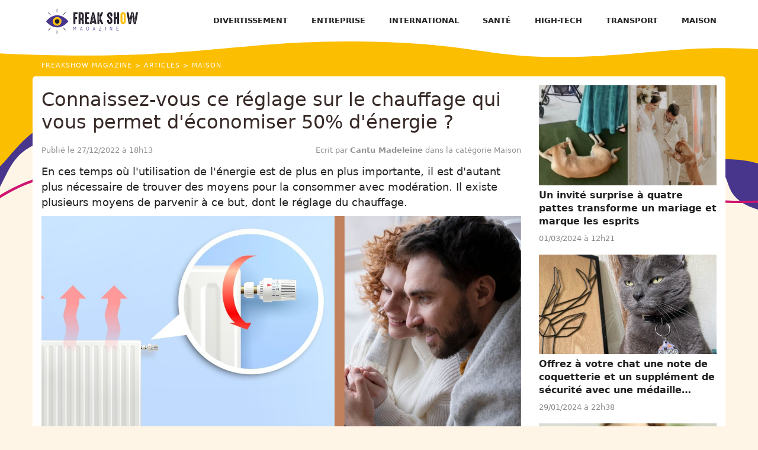

--- FILE ---
content_type: text/html; charset=UTF-8
request_url: https://www.freakshowmagazine.com/article/connaissez-vous-reglage-chauffage-qui-permet-deconomiser-50-denergie/
body_size: 7180
content:
<!DOCTYPE html>
<html lang="fr">
<head prefix="og: http://ogp.me/ns# fb: http://ogp.me/ns/fb# article: http://ogp.me/ns/article#">
    <meta charset="utf-8">

        <link rel="preconnect" href="https://cdn.appconsent.io/loader.js"><link rel="preconnect" href="https://www.googletagmanager.com/gtm.js"><link rel="preconnect" href="https://www.googletagmanager.com/gtag/js"><link rel="preconnect" href="https://cdn.by.wonderpush.com/sdk/1.1/wonderpush-loader.min.js"><link rel="preconnect" href="https://www.youtube.com">    <link rel="dns-prefetch" href="https://cdn.appconsent.io/loader.js"><link rel="dns-prefetch" href="https://www.googletagmanager.com/gtm.js"><link rel="dns-prefetch" href="https://www.googletagmanager.com/gtag/js"><link rel="dns-prefetch" href="https://cdn.by.wonderpush.com/sdk/1.1/wonderpush-loader.min.js"><link rel="dns-prefetch" href="https://www.youtube.com">
    <meta name="viewport" content="width=device-width,minimum-scale=1,initial-scale=1,maximum-scale=2">
    <meta name="theme-color" content="#e2f1ef">
    <link rel="manifest" href="https://www.freakshowmagazine.com/manifest.json">
    <meta name="google-site-verification" content="sj08LNg4Zaf9S7cW3mdatMBYgD3rwXLpe733DXnj5DM" />
        <title>Connaissez-vous ce r&eacute;glage sur le chauffage qui vous permet d'&eacute;conomiser 50% d'&eacute;nergie ?</title>
    <meta name="description" content="En ces temps o&ugrave; l'utilisation de l'&eacute;nergie est de plus en plus importante, il est d'autant plus n&eacute;cessaire de trouver des moyens pour la consommer..." />
    <meta name="keywords" content="" />
        <meta name="robots" content="archive,all,max-snippet:-1,max-image-preview:large,max-video-preview:-1" />
        <meta property="og:title" content="Connaissez-vous ce r&eacute;glage sur le chauffage qui vous permet d'&eacute;conomiser 50% d'&eacute;nergie ?" />
    <meta property="og:description" content="En ces temps o&ugrave; l'utilisation de l'&eacute;nergie est de plus en plus importante, il est d'autant plus n&eacute;cessaire de trouver des moyens pour la consommer..." />
    <meta property="og:type" content="article" />
    <meta property="og:site_name" content="FreakShow Magazine" />
    <meta property="og:locale" content="fr_FR" />
    <meta property="fb:pages" content="23519525029" />
    <meta property="fb:app_id" content="1499218137009203" /> 


            <meta property="og:image" content="https://www.freakshowmagazine.com/assets/img/000/032/og-image/connaissez-vous-reglage-chauffage-qui-permet-deconomiser-50-denergie.jpg" />
        <meta property="og:image:width" content="1200" />
        <meta property="og:image:height" content="627" />
         
        <meta property="og:url" content="https://www.freakshowmagazine.com/article/connaissez-vous-reglage-chauffage-qui-permet-deconomiser-50-denergie/" /> 
                <meta property="article:published_time" content="2022-12-27T18:13:08+0100" /><meta property="article:author" content="Cantu Madeleine" /><meta property="article:section" content="Maison" />    
    <meta name="twitter:card" content="summary_large_image" /><meta name="twitter:site" content="https://www.freakshowmagazine.com" /><meta name="twitter:title" content="Connaissez-vous ce réglage sur le chauffage qui vous permet d'économiser 50% d'énergie ?" /><meta name="twitter:description" content="En ces temps où l'utilisation de l'énergie est de plus en plus importante, il est d'autant plus nécessaire de trouver des moyens pour la consommer avec modération. Il existe plusieurs moyens de..." /><meta name="twitter:image" content="https://www.freakshowmagazine.com/assets/img/000/032/l/connaissez-vous-reglage-chauffage-qui-permet-deconomiser-50-denergie.jpg" />
                                <script type="application/ld+json">
                [{
                    "@context":"http://schema.org", 
                    "@type":"NewsArticle",
                    "url":"https://www.freakshowmagazine.com/article/connaissez-vous-reglage-chauffage-qui-permet-deconomiser-50-denergie/",
                    "publisher":{"@type":"Organization","name":"FreakShow Magazine","sameas":["https://www.facebook.com/freakshowmagazine/"],"logo":{"@type":"ImageObject","url":"https://www.freakshowmagazine.com/img/logo.png","width":200,"height":50}}, 
                    "headline":"Connaissez-vous ce r&eacute;glage sur le chauffage qui vous permet d'&eacute;conomiser 50% d'&eacute;nergie ?",
                    "mainEntityofPage":{"@type": "WebPage","@id":"https://www.freakshowmagazine.com/article/connaissez-vous-reglage-chauffage-qui-permet-deconomiser-50-denergie/"},
                    "articleBody":"En ces temps où l'utilisation de l'énergie est de plus en plus importante, il est d'autant plus nécessaire de trouver des moyens pour la consommer avec modération. Il existe plusieurs moyens de parvenir à ce but, dont le réglage du chauffage. Ce réglage vous permet de réduire la consommation d'énergie de votre chauffage jusqu'à 50%. Il est très simple à mettre en place et peut être fait par un professionnel ou par vous-même. Comment fonctionne le réglage du chauffage ? Le réglage du chauffage consiste à modifier les paramètres de votre chauffage afin qu'il consomme moins d'énergie. Concrètement, le réglage consiste à ajuster la température intérieure, le niveau d'humidité et le niveau de ventilation. En réglant ces paramètres, vous réduisez la consommation d'énergie de votre chauffage et donc votre facture. Il peut également être utile de modifier la position de vos radiateurs, ainsi que leur intensité. Quels sont les avantages du réglage du chauffage ? Le réglage du chauffage offre plusieurs avantages. D'abord, il permet de réduire la consommation d'énergie de votre chauffage et donc de réduire votre facture. Ensuite, il permet d'améliorer le confort intérieur en ajustant la température et le niveau d'humidité. Enfin, vous pouvez également profiter de l'économie d'énergie réalisée grâce au réglage du chauffage pour réaliser d'autres économies. Par exemple, en réduisant votre consommation d'énergie, vous pouvez investir dans des ampoules LED, qui sont plus économiques à l'utilisation. Comment régler le chauffage ? Le réglage du chauffage peut être effectué par un professionnel ou en faisant appel à un technicien spécialisé. Cependant, il est également possible de le faire soi-même en allant sur le site du fabricant et en suivant les instructions fournies. Une fois le réglage effectué, vous pouvez ensuite vérifier que le chauffage fonctionne correctement et qu'il consomme moins d'énergie. Il est également possible de mesurer la consommation d'énergie et de comparer les résultats avant et après le réglage. Quels sont les inconvénients du réglage du chauffage ? Le réglage du chauffage peut présenter certains inconvénients. En effet, le réglage peut entraîner une baisse de la température dans la pièce, ce qui peut être désagréable pour les personnes qui y habitent. Il peut également entraîner une baisse de la pression de l'eau chaude, ce qui peut être gênant pour certains usages. Enfin, le réglage du chauffage peut entraîner une baisse de la qualité de l'air intérieur, notamment en cas de mauvais réglage. Il est donc important de bien vérifier les réglages avant de les appliquer. Conclusion Le réglage du chauffage est un moyen simple et efficace de réduire sa consommation d'énergie et de faire des économies. En réglant les paramètres de votre chauffage, vous pouvez réduire votre facture et améliorer le confort intérieur. Il est cependant important de bien vérifier les réglages avant de les appliquer pour éviter les désagréments qu'ils peuvent occasionner.",
                    "image":{"@type":"ImageObject","url":"https://www.freakshowmagazine.com/assets/img/000/032/og-image/connaissez-vous-reglage-chauffage-qui-permet-deconomiser-50-denergie.jpg","width":1200,"height":627},
                    "description":"En ces temps où l'utilisation de l'énergie est de plus en plus importante, il est d'autant plus nécessaire de trouver des moyens pour la consommer...",
                    "creator":{"@type":"Organization","name":"FreakShow Magazine","logo":{"@type":"ImageObject","url":"https://www.freakshowmagazine.com/img/logo.png","width":200,"height":50},"url":"https://www.freakshowmagazine.com"},    
                    "copyrightHolder":{"@type":"Organization","name":"FreakShow Magazine","logo":{"@type":"ImageObject","url":"https://www.freakshowmagazine.com/img/logo.png","width":200,"height":50},"url":"https://www.freakshowmagazine.com"},    
                    "provider":{"@type":"Organization","name":"Digistart SAS","logo":{"@type":"ImageObject","url":"https://www.digistart.fr/images/logo-digistart.png","width":177,"height":55},"url":"https://www.digistart.fr/"},    
                    "copyrightYear":"2022",
                    "genre":"Maison",
                    "dateCreated":"2022-12-27T18:13:08+01:00",
                    "datePublished":"2022-12-27T18:13:08+01:00",
                    "dateModified":"2022-12-27T18:16:32+01:00",
                    "articleSection":"Maison",
                                            "author":{"@type":"Person","name":"Cantu Madeleine","url":"https://www.freakshowmagazine.com/auteur/madeleine-cantu/"}
                                    }
                                    ,{ 
                        "@context":"http://schema.org/",
                        "@type":"BreadcrumbList",
                        "itemListElement":[{"@type":"ListItem","position":1,"item":{"@id":"FreakShow Magazine","name":"FreakShow Magazine"}},{"@type":"ListItem","position":2,"item":{"@id":"\/articles\/","name":"Articles"},"name":"Articles"},{"@type":"ListItem","position":3,"item":{"@id":"\/maison\/","name":"Maison"},"name":"Maison"},{"@type":"ListItem","position":4,"item":{"@id":"\/article\/connaissez-vous-reglage-chauffage-qui-permet-deconomiser-50-denergie\/","name":"Connaissez-vous ce r\u00e9glage sur le chauffage qui vous permet d'\u00e9conomiser 50% d'\u00e9nergie ?"},"name":"Connaissez-vous ce r\u00e9glage sur le chauffage qui vous permet d'\u00e9conomiser 50% d'\u00e9nergie ?"}]                    }     
                                ]
            </script>
            
    <link rel="canonical" href="https://www.freakshowmagazine.com/article/connaissez-vous-reglage-chauffage-qui-permet-deconomiser-50-denergie/">        


<link rel="apple-touch-icon" sizes="180x180" href="https://www.freakshowmagazine.com/img/favicons/apple-touch-icon.png">
<link rel="icon" type="image/png" sizes="32x32" href="https://www.freakshowmagazine.com/img/favicons/favicon-32x32.png">
<link rel="icon" type="image/png" sizes="16x16" href="https://www.freakshowmagazine.com/img/favicons/favicon-16x16.png">
<link rel="manifest" href="https://www.freakshowmagazine.com/img/favicons/site.webmanifest">
<link rel="mask-icon" href="https://www.freakshowmagazine.com/img/favicons/safari-pinned-tab.svg" color="#48368c">
<link rel="shortcut icon" href="https://www.freakshowmagazine.com/img/favicons/favicon.ico">
<meta name="msapplication-TileColor" content="#fff6e6">
<meta name="msapplication-config" content="https://www.freakshowmagazine.com/img/favicons/browserconfig.xml">
<meta name="theme-color" content="#ffffff">

<link rel="alternate" type="application/rss+xml" title="FreakShow Magazine &raquo; Flux" href="https://www.freakshowmagazine.com/rss/" />

     

          
                                                    <link href="https://www.freakshowmagazine.com/css/freakshowmagazine.min.css?v=1.0.0.54" rel="stylesheet">
                                            <link href="https://www.freakshowmagazine.com/css/article.min.css?v=1.0.0.54" rel="stylesheet">
            
        
                                                        <script async crossorigin="anonymous" src="https://pagead2.googlesyndication.com/pagead/js/adsbygoogle.js?client=ca-pub-9760462033427911?v=1.113"></script>
            
        

            
    </head>
<body>
    <div id="loader-wrapper"></div>
    <div id="woopets-skin"></div><div id="fb-root"></div>
<header>
    <div class="container">
        <nav class="main-nav">
          <a class="main-nav__brand-text" href="https://www.freakshowmagazine.com" title="Accueil" class="logo"><img src="https://www.freakshowmagazine.com/img/logo-freakshowmagazine.svg" height="44" width="155" alt="Freak Show Magazine" /></a>
          <input type="checkbox" id="check-box-dropdown">
          <label for="check-box-dropdown" class="hamburger-menu">
            <span></span>
        </label>
        <ul class="main-nav__items"><li class="lvl1 divertissement"><a class="main-nav__link" href="/divertissement/">Divertissement</a></li><li class="lvl1 entreprise"><a class="main-nav__link" href="/entreprise/">Entreprise</a></li><li class="lvl1 international"><a class="main-nav__link" href="/international/">International</a></li><li class="lvl1 sante"><a class="main-nav__link" href="/sante/">Santé</a></li><li class="lvl1 high-tech"><a class="main-nav__link" href="/high-tech/">High-Tech</a></li><li class="lvl1 transport"><a class="main-nav__link" href="/transport/">Transport</a></li><li class="lvl1 maison"><a class="main-nav__link" href="/maison/">Maison</a></li></ul>    </nav>
</div>

</header>    <div class="page page-w-sidebar" data-id="32">

        <div class="ariane container"><ol itemscope itemtype="http://schema.org/BreadcrumbList" class="textOverflowEllipsis">
<li itemprop="itemListElement" itemscope itemtype="http://schema.org/ListItem"><a itemprop="item" href="https://www.freakshowmagazine.com/"><span itemprop="name">FreakShow Magazine</span></a><meta itemprop="position" content="1" /></li>
<li itemprop="itemListElement" itemscope itemtype="http://schema.org/ListItem" class=""><a itemprop="item" href="https://www.freakshowmagazine.com/articles/"><span itemprop="name">Articles</span></a><meta itemprop="position" content="2" /></li>
<li itemprop="itemListElement" itemscope itemtype="http://schema.org/ListItem" class=""><a itemprop="item" href="https://www.freakshowmagazine.com/maison/"><span itemprop="name">Maison</span></a><meta itemprop="position" content="3" /></li>
<li itemprop="itemListElement" itemscope itemtype="http://schema.org/ListItem" class="active"><a itemprop="item" href="https://www.freakshowmagazine.com/article/connaissez-vous-reglage-chauffage-qui-permet-deconomiser-50-denergie/"><span itemprop="name">Connaissez-vous ce réglage sur le chauffage qui vous permet d'économiser 50% d'énergie ?</span></a><meta itemprop="position" content="4" /></li>
</ol>
</div>

        <main class="container">
            <article id="post-32" class="post-32 post type-post status-publish format-standard has-post-thumbnail category-maison" itemscope itemtype="https://schema.org/CreativeWork">
                <header>
                    <h1 class="page-title" itemprop="headline">Connaissez-vous ce réglage sur le chauffage qui vous permet d'économiser 50% d'énergie ?</h1>
                    <div class="article--meta">
                        <div class="posted-on">
                                                        <time class="published" datetime="2022-12-27T18:13:08+0100" itemprop="datePublished">
                                Publié le 27/12/2022 à 18h13 
                            </time>

                                                    </div>
                        <div>
                            <span itemprop="author" itemscope itemtype="http://schema.org/Person">
                                <a href="/auteur/madeleine-cantu/" title="Fiche de l'auteur &quot;Cantu Madeleine&quot;" class="mb0" itemprop="name">
                                    Ecrit par <strong>Cantu Madeleine</strong>
                                </a>
                            </span>
                            dans la catégorie Maison                        </div>
                    </div>
                    <div class="chapo"><p>En ces temps où l'utilisation de l'énergie est de plus en plus importante, il est d'autant plus nécessaire de trouver des moyens pour la consommer avec modération. Il existe plusieurs moyens de parvenir à ce but, dont le réglage du chauffage.</p></div>
                </header>
                
                
                <figure class="article--image imgOuter" itemprop="image">
                    <picture>
                        <img width="1920" height="1080" loading="auto" class="imgInner imgRounded" src="https://www.freakshowmagazine.com/wp-content/uploads/2022/12/reglage-chauffage-economie-energie.jpg" class="attachment-full size-full wp-post-image" alt="" decoding="async" itemprop="image" srcset="https://www.freakshowmagazine.com/wp-content/uploads/2022/12/reglage-chauffage-economie-energie.jpg 1920w, https://www.freakshowmagazine.com/wp-content/uploads/2022/12/reglage-chauffage-economie-energie-300x169.jpg 300w, https://www.freakshowmagazine.com/wp-content/uploads/2022/12/reglage-chauffage-economie-energie-1024x576.jpg 1024w, https://www.freakshowmagazine.com/wp-content/uploads/2022/12/reglage-chauffage-economie-energie-768x432.jpg 768w, https://www.freakshowmagazine.com/wp-content/uploads/2022/12/reglage-chauffage-economie-energie-1536x864.jpg 1536w" sizes="(max-width: 1920px) 100vw, 1920px" />                    </picture>

                    
                                                                    <figcaption class="image-copyright">
                                        Photo d'illustration                                    </figcaption>
                                                            </figure>

                            
                                <div class="pubHeight pubHeight-art-top mt2 mb2">
                                    <!-- CD_leaderboard_top -->
                                    <ins class="adsbygoogle"
                                        style="display:block"
                                        data-ad-client="ca-pub-9760462033427911"
                                        data-ad-slot="1355625680"
                                        data-ad-format="auto"
                                        data-full-width-responsive="true"></ins>
                                    <script>
                                        (adsbygoogle = window.adsbygoogle || []).push({});
                                    </script>
                             </div>

                         
                         <div itemprop="text">
                             
                                                                                     <p>Ce réglage vous permet de réduire la consommation d'énergie de votre chauffage jusqu'à 50%. Il est très simple à mettre en place et peut être fait par un professionnel ou par vous-même.</p> <h2>Comment fonctionne le réglage du chauffage ?</h2> <p>Le réglage du chauffage consiste à modifier les paramètres de votre chauffage afin qu'il consomme moins d'énergie. Concrètement, le réglage consiste à ajuster la température intérieure, le niveau d'humidité et le niveau de ventilation.</p> <p>En réglant ces paramètres, vous réduisez la consommation d'énergie de votre chauffage et donc votre facture. Il peut également être utile de modifier la position de vos radiateurs, ainsi que leur intensité.</p><div id="middle-of-article" class="mb2">
          <!-- CD_leaderboard_top (middle_of) -->
            <ins class="adsbygoogle"
                 style="display:block"
                 data-ad-client="ca-pub-9760462033427911"
                 data-ad-slot="1355625680"
                 data-ad-format="auto"
                 data-full-width-responsive="true"></ins>
            <script>
                 (adsbygoogle = window.adsbygoogle || []).push({});
            </script></div></p> <h2>Quels sont les avantages du réglage du chauffage ?</h2> <p>Le réglage du chauffage offre plusieurs avantages. D'abord, il permet de réduire la consommation d'énergie de votre chauffage et donc de réduire votre facture. Ensuite, il permet d'améliorer le confort intérieur en ajustant la température et le niveau d'humidité. <p>Enfin, vous pouvez également profiter de l'économie d'énergie réalisée grâce au réglage du chauffage pour réaliser d'autres économies. Par exemple, en réduisant votre consommation d'énergie, vous pouvez investir dans des ampoules LED, qui sont plus économiques à l'utilisation.</p><div id="woopets-inread" class="mt2 mb4"></div> <h2>Comment régler le chauffage ?</h2> <p>Le réglage du chauffage peut être effectué par un professionnel ou en faisant appel à un technicien spécialisé. Cependant, il est également possible de le faire soi-même en allant sur le site du fabricant et en suivant les instructions fournies.</p> <p>Une fois le réglage effectué, vous pouvez ensuite vérifier que le chauffage fonctionne correctement et qu'il consomme moins d'énergie. Il est également possible de mesurer la consommation d'énergie et de comparer les résultats avant et après le réglage.</p> <h2>Quels sont les inconvénients du réglage du chauffage ?</h2> <p>Le réglage du chauffage peut présenter certains inconvénients. En effet, le réglage peut entraîner une baisse de la température dans la pièce, ce qui peut être désagréable pour les personnes qui y habitent. Il peut également entraîner une baisse de la pression de l'eau chaude, ce qui peut être gênant pour certains usages.</p> <p>Enfin, le réglage du chauffage peut entraîner une baisse de la qualité de l'air intérieur, notamment en cas de mauvais réglage. Il est donc important de bien vérifier les réglages avant de les appliquer.</p> <h2>Conclusion</h2> <p>Le réglage du chauffage est un moyen simple et efficace de réduire sa consommation d'énergie et de faire des économies. En réglant les paramètres de votre chauffage, vous pouvez réduire votre facture et améliorer le confort intérieur. Il est cependant important de bien vérifier les réglages avant de les appliquer pour éviter les désagréments qu'ils peuvent occasionner.</p>                                                            <div id="woopets-leaderboard_bottom" class="mb2">
                                    <!-- CD_leaderboard_top -->
                                    <ins class="adsbygoogle"
                                        style="display:block"
                                        data-ad-client="ca-pub-9760462033427911"
                                        data-ad-slot="1355625680"
                                        data-ad-format="auto"
                                        data-full-width-responsive="true"></ins>
                                    <script>
                                        (adsbygoogle = window.adsbygoogle || []).push({});
                                    </script>
                             </div>
                             
                                                  <div class="tags page-tags text-center">
                                                    </div>
                    </div>
                    <div class="article--bottom" itemprop="author" itemscope itemtype="http://schema.org/Person">
                        <a class="author--bloc" href="/auteur/madeleine-cantu/" title="Fiche de l'auteur &quot;Cantu Madeleine&quot;">
                            <img loading="lazy" class="mask--circle lazyload" itemprop="image" data-src="https://www.freakshowmagazine.com/assets/teams/000/001/square100/madeleine-cantu.jpg" alt="" width="50" height="50" />
                            <p>
                                Par <b itemprop="name">Cantu Madeleine</b> <br/>
                                <span itemprop="jobTitle">Rédactrice</span>
                            </p>
                        </a>
                                                <div class="share">
                            <a href="https://www.facebook.com/sharer/sharer.php?u=https://www.freakshowmagazine.com/article/connaissez-vous-reglage-chauffage-qui-permet-deconomiser-50-denergie/" title="Partager sur Facebook" target="_new" style="text-decoration:none" rel="nofollow" onclick="var sTop = window.screen.height / 2 - (218); var sLeft = window.screen.width / 2 - (313);window.open(this.href, 'sharer', 'toolbar=0,status=0,width=626,height=256,top=' + sTop + ',left=' + sLeft);return false;">
                                <img src="https://www.freakshowmagazine.com/img/icon-facebook.svg" alt="" width="30" height="30"/>
                            </a>
                            <a class="tw" href="http://twitter.com/intent/tweet?text=Connaissez-vous ce r&eacute;glage sur le chauffage qui vous permet d'&eacute;conomiser 50% d'&eacute;nergie ?&nbsp;https://www.freakshowmagazine.com/article/connaissez-vous-reglage-chauffage-qui-permet-deconomiser-50-denergie/" title="Partager sur Twitter" target="_new" style="text-decoration:none" rel="nofollow" onclick="var sTop = window.screen.height / 2 - (218); var sLeft = window.screen.width / 2 - (313);window.open(this.href, 'sharer', 'toolbar=0,status=0,width=626,height=256,top=' + sTop + ',left=' + sLeft);return false;">
                                <img src="https://www.freakshowmagazine.com/img/icon-twitter.svg" alt="" width="30" height="30"/>
                            </a>
                            <a class="pin" data-pin-do="buttonPin" data-pin-count="above" data-pin-custom="true" href="https://www.pinterest.com/pin/create/button/?url=https://www.freakshowmagazine.com/article/connaissez-vous-reglage-chauffage-qui-permet-deconomiser-50-denergie/&media=&description=Connaissez-vous ce r&eacute;glage sur le chauffage qui vous permet d'&eacute;conomiser 50% d'&eacute;nergie ?">
                                <img src="https://www.freakshowmagazine.com/img/icon-pinterest.svg" alt="" width="30" height="30"/>
                            </a>
                        </div>

                        <div itemprop="description"><p>Jouer avec les mots et les idées m'a toujours fasciné. Dès mon adolescence, j'ai passé mes moments de détente à créer des nouvelles et des essais, ce qui m'a naturellement conduit vers des études littéraires. Depuis quelques années, je me consacre pleinement à la rédaction de contenu en ligne, et je m'épanouis en offrant mon talent pour façonner les mots avec passion et créativité.</p>
</div>
                    </div>


                    
                    <ul class="unstyled articles--related">
                                                                                <li>
                                <a href="/article/un-invite-surprise-a-quatre-pattes-transforme-un-mariage-et-marque-les-esprits/" title="Lire l'article &quot;Un invit&eacute; surprise &agrave; quatre pattes transforme un mariage et marque les esprits&quot;">
                                    <div class="imgOuter">
                                                                            <img class="lazyload imgInner" loading="lazy" src="[data-uri]" data-src="https://www.freakshowmagazine.com/assets/img/000/164/xs/un-invite-surprise-a-quatre-pattes-transforme-un-mariage-et-marque-les-esprits.jpg" alt="Illustration : &quot;Un invité surprise à quatre pattes transforme un mariage et marque les esprits&quot;" width="395" height="222" /> 
                                                                        </div>    
                                    <div class="content">
                                        <p class="thumb-title">Un invité surprise à quatre pattes transforme un mariage et marque les esprits</p>
                                        <p class="meta">01/03/2024 à 12h21</p>
                                    </div>    
                                </a>                         
                            </li>                            
                                                                                <li>
                                <a href="/article/offrez-a-votre-chat-une-note-de-coquetterie-et-un-supplement-de-securite-avec-une-medaille-originale-et-personnalisee/" title="Lire l'article &quot;Offrez &agrave; votre chat une note de coquetterie et un suppl&eacute;ment de s&eacute;curit&eacute; avec une m&eacute;daille originale et personnalis&eacute;e&quot;">
                                    <div class="imgOuter">
                                                                            <img class="lazyload imgInner" loading="lazy" src="[data-uri]" data-src="https://www.freakshowmagazine.com/assets/img/000/163/xs/offrez-a-votre-chat-une-note-de-coquetterie-et-un-supplement-de-securite-avec-une-medaille-originale-et-personnalisee.jpg" alt="Illustration : &quot;Offrez à votre chat une note de coquetterie et un supplément de sécurité avec une médaille originale et personnalisée&quot;" width="395" height="222" /> 
                                                                        </div>    
                                    <div class="content">
                                        <p class="thumb-title">Offrez à votre chat une note de coquetterie et un supplément de sécurité avec une médaille originale et personnalisée</p>
                                        <p class="meta">29/01/2024 à 22h38</p>
                                    </div>    
                                </a>                         
                            </li>                            
                                                                                <li>
                                <a href="/article/decryptage-de-l-escroquerie-au-verre-d-eau-le-fleau-silencieux-des-domiciles-francais/" title="Lire l'article &quot;D&eacute;cryptage de l'escroquerie au verre d'eau, le fl&eacute;au silencieux des domiciles fran&ccedil;ais&quot;">
                                    <div class="imgOuter">
                                                                            <img class="lazyload imgInner" loading="lazy" src="[data-uri]" data-src="https://www.freakshowmagazine.com/assets/img/000/162/xs/decryptage-de-l-escroquerie-au-verre-d-eau-le-fleau-silencieux-des-domiciles-francais.jpg" alt="Illustration : &quot;Décryptage de l'escroquerie au verre d'eau, le fléau silencieux des domiciles français&quot;" width="395" height="222" /> 
                                                                        </div>    
                                    <div class="content">
                                        <p class="thumb-title">Décryptage de l'escroquerie au verre d'eau, le fléau silencieux des domiciles français</p>
                                        <p class="meta">09/11/2023 à 10h49</p>
                                    </div>    
                                </a>                         
                            </li>                            
                                            </ul>
                </article>

                <aside>
                                                                                    <div class="aside-article">
                                <a href="/article/un-invite-surprise-a-quatre-pattes-transforme-un-mariage-et-marque-les-esprits/" title="Lire l'article &quot;Un invit&eacute; surprise &agrave; quatre pattes transforme un mariage et marque les esprits&quot;">
                                                                            <img class="lazyload imgInner" loading="lazy" src="[data-uri]" data-src="https://www.freakshowmagazine.com/assets/img/000/164/xs/un-invite-surprise-a-quatre-pattes-transforme-un-mariage-et-marque-les-esprits.jpg" alt="Illustration : &quot;Un invité surprise à quatre pattes transforme un mariage et marque les esprits&quot;" width="395" height="222" /> 
                                                                        <p class="thumb-title">Un invité surprise à quatre pattes transforme un mariage et marque les esprits</p>
                                    <p class="meta">
                                        01/03/2024 à 12h21                                    </p>
                                </a>
                            </div>
                                                                        <div class="aside-article">
                                <a href="/article/offrez-a-votre-chat-une-note-de-coquetterie-et-un-supplement-de-securite-avec-une-medaille-originale-et-personnalisee/" title="Lire l'article &quot;Offrez &agrave; votre chat une note de coquetterie et un suppl&eacute;ment de s&eacute;curit&eacute; avec une m&eacute;daille originale et personnalis&eacute;e&quot;">
                                                                            <img class="lazyload imgInner" loading="lazy" src="[data-uri]" data-src="https://www.freakshowmagazine.com/assets/img/000/163/xs/offrez-a-votre-chat-une-note-de-coquetterie-et-un-supplement-de-securite-avec-une-medaille-originale-et-personnalisee.jpg" alt="Illustration : &quot;Offrez à votre chat une note de coquetterie et un supplément de sécurité avec une médaille originale et personnalisée&quot;" width="395" height="222" /> 
                                                                        <p class="thumb-title">Offrez à votre chat une note de coquetterie et un supplément de sécurité avec une médaille originale et personnalisée</p>
                                    <p class="meta">
                                        29/01/2024 à 22h38                                    </p>
                                </a>
                            </div>
                                                                        <div class="aside-article">
                                <a href="/article/decryptage-de-l-escroquerie-au-verre-d-eau-le-fleau-silencieux-des-domiciles-francais/" title="Lire l'article &quot;D&eacute;cryptage de l'escroquerie au verre d'eau, le fl&eacute;au silencieux des domiciles fran&ccedil;ais&quot;">
                                                                            <img class="lazyload imgInner" loading="lazy" src="[data-uri]" data-src="https://www.freakshowmagazine.com/assets/img/000/162/xs/decryptage-de-l-escroquerie-au-verre-d-eau-le-fleau-silencieux-des-domiciles-francais.jpg" alt="Illustration : &quot;Décryptage de l'escroquerie au verre d'eau, le fléau silencieux des domiciles français&quot;" width="395" height="222" /> 
                                                                        <p class="thumb-title">Décryptage de l'escroquerie au verre d'eau, le fléau silencieux des domiciles français</p>
                                    <p class="meta">
                                        09/11/2023 à 10h49                                    </p>
                                </a>
                            </div>
                                                                        <div class="aside-article">
                                <a href="/article/en-cuisine-ces-ustensiles-s-averent-dangereux-selon-l-ufc-que-choisir/" title="Lire l'article &quot;En cuisine, ces ustensiles s&rsquo;av&egrave;rent dangereux selon l&rsquo;UFC-Que Choisir&quot;">
                                                                            <img class="lazyload imgInner" loading="lazy" src="[data-uri]" data-src="https://www.freakshowmagazine.com/assets/img/000/161/xs/en-cuisine-ces-ustensiles-s-averent-dangereux-selon-l-ufc-que-choisir.jpg" alt="Illustration : &quot;En cuisine, ces ustensiles s’avèrent dangereux selon l’UFC-Que Choisir&quot;" width="395" height="222" /> 
                                                                        <p class="thumb-title">En cuisine, ces ustensiles s’avèrent dangereux selon l’UFC-Que Choisir</p>
                                    <p class="meta">
                                        08/11/2023 à 17h53                                    </p>
                                </a>
                            </div>
                                            </aside>
                </main>
            </div><footer>
  <div class="page-footer container">
    <ul class="unstyled">
        <li><img src="https://www.freakshowmagazine.com/img/logo-freakshowmagazine.svg" height="44" width="155" alt="La Part Du Colibiri" /></li>
        <li><a href="https://www.freakshowmagazine.com/auteurs/" title="Auteurs">Auteurs</a></li>
        <li><a href="https://www.freakshowmagazine.com/qui-sommes-nous/" title="Qui sommes-nous">Qui sommes-nous ?</a></li>
        <li><a href="https://www.freakshowmagazine.com/contact/" title="Contact">Contact</a></li>
            </ul>

        </div>

<div class="page-copyright">
    <a href="https://www.freakshowmagazine.com/plan-site/" title="">Plan du site</a> - <a href="https://www.freakshowmagazine.com/mentions-legales/" title="">Mentions légales</a>
</div>  
</footer>    


                                                                                    <script defer src="https://www.freakshowmagazine.com/js/appconsent.js?v=1.113"></script>
                                                            <script defer src="https://www.freakshowmagazine.com/js/jquery-3.6.0.min.js?v=1.113"></script>
                                                            <script defer src="https://www.freakshowmagazine.com/js/bootstrap.min.js?v=1.113"></script>
                                                            <script defer src="https://www.freakshowmagazine.com/js/general.js?v=1.113"></script>
                                                            <script defer src="https://www.freakshowmagazine.com/js/lazyload.js?v=1.113"></script>
                                                            <script defer src="https://www.freakshowmagazine.com/js/wonderpush.js?v=1.113"></script>
                                                            <script defer src="https://www.freakshowmagazine.com/js/gtm.js?v=1.113"></script>
                    
                                            <script>dataLayerGAM = [{'id':'32','slug':'connaissez-vous-reglage-chauffage-qui-permet-deconomiser-50-denergie','type':'news','rubrique':'news','ads':'on','categorie_1':'articles','categorie_2':'maison'}]</script>                    
                <noscript><iframe src="https://www.googletagmanager.com/ns.html?id=GTM-WW966ML" height="0" width="0" style="display:none;visibility:hidden"></iframe></noscript>

        <script type='text/javascript'>
            //<![CDATA[
            var w_wonder=!1;window.addEventListener("scroll",function(){(0!=document.documentElement.scrollTop&&!1===w_wonder||0!=document.body.scrollTop&&!1===w_wonder)&&(!function(){var x_wonder=document.createElement("script");x_wonder.type="text/javascript",x_wonder.async=!0,x_wonder.src="https://cdn.by.wonderpush.com/sdk/1.1/wonderpush-loader.min.js";var z_wonder=document.getElementsByTagName("script")[0];z_wonder.parentNode.insertBefore(x_wonder,z_wonder)}(),w_wonder=!0)},!0);
            //]]>
        </script>

        <script type='text/javascript'>
            //<![CDATA[
            var w_consent=!1;window.addEventListener("scroll",function(){(0!=document.documentElement.scrollTop&&!1===w_consent||0!=document.body.scrollTop&&!1===w_consent)&&(!function(){var x_consent=document.createElement("script");x_consent.type="text/javascript",x_consent.async=!0,x_consent.src="https://cdn.appconsent.io/loader.js";var z_consent=document.getElementsByTagName("script")[0];z_consent.parentNode.insertBefore(x_consent,z_consent)}(),w_consent=!0)},!0);
            //]]>
        </script>

        
        
    </body>
    </html>

--- FILE ---
content_type: text/css
request_url: https://www.freakshowmagazine.com/css/freakshowmagazine.min.css?v=1.0.0.54
body_size: 1584
content:
*{padding:0;margin:0;-webkit-tap-highlight-color:transparent;box-sizing:border-box;-webkit-box-sizing:border-box}p,ul{margin-bottom:10px}a{color:inherit;text-decoration:none;cursor:pointer}img{max-width:100%;height:auto;font-size:8px;line-height:1.3em}h1,h2,h3,h4,h5,h6{margin-bottom:.9em}h2{font-size:1.4em;font-family:system-ui,serif}body{background:#fff5e6;padding:0;margin:0;font-family:system-ui,sans-serif;font-size:16px;line-height:1.4em;color:#222}.bold{font-weight:700}.container{margin-right:auto;margin-left:auto;padding-right:15px;padding-left:15px}@media (min-width:768px){.container{width:750px;max-width:100%;margin:0 auto 0 auto}}@media (min-width:992px){.container{width:970px}}@media (min-width:1200px){.container{width:1170px}}main{background-color:#fff;border-radius:5px;margin-bottom:20px}@media (max-width:767px){main{padding:20px 20px 0 20px}}.wooskin header{position:relative;z-index:1001}header{background:#fff}.logo{margin-top:8px;display:block}.main-nav input[type=checkbox]{display:none}.main-nav{display:flex;justify-content:space-between;align-items:center;background:#fff;z-index:100;height:70px;width:100%;text-transform:uppercase;font-size:13px}.main-nav__brand-text{padding:13px 8px 4px 8px;position:relative;text-align:center;text-transform:uppercase;text-decoration:none}@media (max-width:767px){.main-nav{min-width:100vw;position:fixed;top:0;left:0}.main-nav .hamburger-menu{width:55px;height:60px;right:0;position:relative;top:2px;cursor:pointer;display:none;z-index:100;margin-left:auto}.main-nav .hamburger-menu span{position:absolute;width:35px;height:4px;right:10px;top:15px;background:#48368c;border-radius:5px;transition:.25s}.main-nav .hamburger-menu span::before{content:"";position:absolute;border-radius:5px;transition:.25s;width:35px;height:4px;top:10px;background:#48368c}.main-nav .hamburger-menu span::after{content:"";position:absolute;border-radius:5px;transition:.25s;width:35px;height:4px;top:20px;background:#48368c}.main-nav__items{display:flex;margin-right:1rem;min-height:72px;align-items:center;list-style:none}.main-nav__link{color:#555;text-decoration:none;padding:10px;position:relative;transition:.5s}.main-nav__link:hover{color:#372a27}.main-nav{flex-wrap:wrap}.main-nav__items{display:block;position:absolute;top:70px;left:0;width:100vw;text-align:center;background:#fff;transition:max-height .5s;max-height:0;min-height:0;overflow:hidden;z-index:100}.main-nav__link{display:inline-block;width:70%;border-bottom:1px solid #efefef}.main-nav .hamburger-menu{display:block}.main-nav #check-box-dropdown:checked+.hamburger-menu span{height:0;background:#fff}.main-nav #check-box-dropdown:checked+.hamburger-menu span::before{transform:rotate(45deg);background:#48368c}.main-nav #check-box-dropdown:checked+.hamburger-menu span::after{top:10px;transform:rotate(-45deg);background:#48368c}#check-box-dropdown:checked~.main-nav__items{max-height:500px;border-bottom:2px solid #efefef}.main-nav{padding:0 20px}}@media (min-width:768px){.main-nav .hamburger-menu{display:none}.main-nav .main-nav__items{list-style:none;margin:0;padding:0}.main-nav .main-nav__items li{display:inline-block}.main-nav__link{padding:0 20px;font-weight:700}.main-nav .main-nav__items li:last-child .main-nav__link{padding-right:0}.main-nav__items li.active .main-nav__link,.main-nav__link:focus,.main-nav__link:hover{color:#48368c}}ul.unstyled{list-style:none}.imgOuter{position:relative;overflow:hidden}.imgOuter:before{border-radius:10px}.imgOuter>.imgInner{position:absolute;top:0;right:0;bottom:0;left:0}.mask--circle{border-radius:100%}.meta{color:#888;font-size:.8em;line-height:1.2em}@media (min-width:992px){.wooskin .page{margin:calc(150px + 70px) auto 20px auto!important}body:not(.wooskin) .page:after{content:"";display:block;position:absolute;bottom:0;left:0;width:100%;height:500px;background-image:url(../img/bg-bottom.svg);background-size:100%;background-position:center bottom;background-repeat:no-repeat;z-index:-1}body:not(.wooskin) .page:before{content:"";display:block;position:absolute;top:-5px;left:0;width:100%;height:500px;background-image:url(../img/bg-top.svg);background-size:100%;background-position:center top;background-repeat:no-repeat;z-index:-1}}.page{position:relative}.page-title{font-size:1.8em;line-height:1.2em;color:#372a27;padding:20px 0;font-weight:400;font-family:system-ui,serif;margin-bottom:10px}.ariane{font-size:11px;text-transform:uppercase;letter-spacing:1px;padding-top:15px;padding-bottom:15px;color:#919191;line-height:16px}.ariane ol{list-style:none;padding:0;margin-bottom:0}.ariane li{display:inline-block}.ariane a,.ariane a:focus,.ariane a:hover{color:#919191;text-decoration:none;font-weight:400}.ariane li:not(:nth-last-child(2)):after{content:" > "}.ariane li:last-child{display:none}.ariane li:last-child a{text-decoration:none;cursor:inherit}@media (min-width:992px){.ariane{padding-top:33px;padding-bottom:10px;color:#fff}.ariane a,.ariane a:focus,.ariane a:hover{color:#fff}}.block{display:block}.text-center{text-align:center}.mb15{margin-bottom:15px}.mb0{margin-bottom:0}.pagination{padding-bottom:30px}footer{background:#fff}.page-footer{padding:10px 20px 0 20px;border-top:1px solid #eee}.tags a{display:inline-block;padding:2px 9px;margin:0 6px 12px 0;font-size:12px!important;text-decoration:none;border-radius:3px;border:1px solid #dddee9}@media (min-width:768px){.page-footer{display:flex;flex-wrap:wrap;justify-content:space-between;padding-top:30px}.page-footer ul{flex:0 0 22%}.page-footer .tags{flex:0 0 75%}}.page-footer .tags,.page-footer ul{margin-bottom:20px}.page-footer li{margin-bottom:4px;padding-bottom:4px;border-bottom:1px solid #eee}.page-footer a{font-size:.9em}.page-copyright{padding:20px 0;border-top:1px solid #eee;text-align:center;font-size:.8em;color:#777;background:#fff}.copyright{font-size:.8em;font-style:italic}

--- FILE ---
content_type: text/css
request_url: https://www.freakshowmagazine.com/css/article.min.css?v=1.0.0.54
body_size: 990
content:
p iframe{max-width:100%}@media screen and (max-width:460px){p iframe{width:300px!important;left:0!important;position:relative!important}}.page-title{margin-bottom:0}article a{text-decoration:underline}.article--bottom a,.article--meta a,.articles--related a{text-decoration:none}@media (min-width:768px){.article--meta{display:flex;flex-wrap:wrap;justify-content:space-between}}.article--meta{font-size:13px;line-height:17px;padding:0 0 15px 0;color:#929292}.article--image{position:relative;margin-bottom:15px}.article--image figcaption{position:absolute;bottom:15px;right:15px;text-align:right;margin-top:-20px;background:rgba(255,255,255,.5);padding:5px 5px;font-size:.8em;line-height:1em}@media (max-width:767px){.page{padding:20px 0}.article--image{min-height:200px}.article--image img{width:100%}}article{font-size:1.1em;line-height:1.5em;color:#222;margin-bottom:30px}article h2,article h3,article h4,article h5{margin-top:1em}@media (min-width:992px){.page-w-sidebar main{display:flex;flex-wrap:wrap;justify-content:space-between}.page-w-sidebar{display:flex;justify-content:space-between;flex-wrap:wrap;max-width:2200px;margin:0 auto}.page-w-sidebar article{width:calc(100% - 330px);box-sizing:border-box}.page-w-sidebar aside{width:330px;padding-left:30px;box-sizing:border-box;margin-top:15px}}.article--bottom{display:flex;flex-wrap:wrap;align-items:center;justify-content:space-between;border-top:1px solid #eee;border-bottom:1px solid #eee;margin:20px 0}.author--bloc{display:flex;flex-wrap:wrap;align-items:center;padding:20px 0;font-size:.9em;line-height:1.3em}.author--bloc img{margin-right:10px}.author--bloc p{margin-bottom:0}.share img{margin-left:5px}.page-tags a{background:#feedd2;border:0}@media (max-width:767px){.articles--related{margin-left:0}.articles--related .imgOuter:before{display:block;content:"";width:100%;padding-top:calc(1/1 * 100%)}.articles--related li{padding-bottom:15px;margin-bottom:15px;border-bottom:1px solid #eee}.articles--related a{display:flex;flex-wrap:wrap;width:100%}.articles--related .imgOuter{flex:0 0 100px;box-sizing:border-box}.articles--related .content{flex:0 0 calc(100% - 100px);padding-left:15px;box-sizing:border-box}.articles--related .imgOuter:before{display:block;content:"";width:100%;padding-top:calc(1 / 1 * 100%)}.articles--related .meta{margin-bottom:0}}@media (min-width:768px){.articles--related{margin-left:0;display:flex;flex-wrap:wrap;width:100%;justify-content:space-between}.articles--related li{flex:0 0 30%}.articles--related .imgOuter:before{display:block;content:"";width:100%;padding-top:calc(9/16 * 100%)}.articles--related img{border-radius:5px}.articles--related .imgOuter{margin-bottom:10px}.articles--related .thumb-title{font-weight:700;overflow:hidden;text-overflow:ellipsis;display:-webkit-box;-webkit-box-orient:vertical;-webkit-line-clamp:3;font-size:1em;line-height:1.4em}}.aside-article{margin-bottom:20px}.aside-article .thumb-title{font-weight:700;overflow:hidden;text-overflow:ellipsis;display:-webkit-box;-webkit-box-orient:vertical;-webkit-line-clamp:3;font-size:1em;line-height:1.4em}@media (min-width:570px) and (max-width:991px){.aside-article{width:48%}}@media (min-width:992px){.aside-article:last-child{position:-webkit-sticky;position:sticky;top:20px;display:flex;flex-wrap:wrap;width:100%;box-sizing:border-box}}.mb2{margin-bottom:15px}.pubHeight-art-top{overflow:hidden}@media (max-width:520px){.pubHeight-art-top{height:300px}}.clearfix:after,.clearfix:before{display:table;content:" "}.clearfix:after{clear:both}details.toc{background:#edf7f8;margin-bottom:15px;padding:20px}details.toc ol,details.toc ul{margin-left:30px}details.toc .item-h3{margin-left:30px}.hide{display:none}article ol,article ul{margin-left:30px}

--- FILE ---
content_type: image/svg+xml
request_url: https://www.freakshowmagazine.com/img/bg-top.svg
body_size: 1112
content:
<?xml version="1.0" encoding="utf-8"?>
<!-- Generator: Adobe Illustrator 27.3.1, SVG Export Plug-In . SVG Version: 6.00 Build 0)  -->
<svg version="1.1" id="Calque_1" xmlns="http://www.w3.org/2000/svg" xmlns:xlink="http://www.w3.org/1999/xlink" x="0px" y="0px"
	 viewBox="0 0 596.1 135.3" style="enable-background:new 0 0 596.1 135.3;" xml:space="preserve">
<style type="text/css">
	.st0{fill:#48368C;}
	.st1{fill:#FCBE00;}
	.st2{fill:#FFFFFF;}
	.st3{fill:#CF1470;}
</style>
<path class="st0" d="M669.8,139.5c-62.9,2.9-84.7-6.5-92.5-16.2c-6.7-8.2-4-17.6-15.9-23.9c-13.2-6.9-24.2,0.5-41.8-5.6
	c-18.6-6.4-14.7-17.7-32.8-25.3c-17.5-7.3-30.6-0.8-49.7-3.5c-31.8-4.5-35.5-28.2-59.7-44.9c-47-32.4-156.6-30.8-209.8,2.8
	C134.7,43.9,137,68.6,99.1,77.7C69,85,54.5,72.6,30.5,81.9C-1.1,94.3,8.7,122-21.2,138.1c-14.1,7.6-38.5,13.4-83.5,5.6L-113.4-18
	H688L669.8,139.5L669.8,139.5z"/>
<path class="st1" d="M-88.8-6.3h883L639,133.1c-4.5-9.3-13.4-22.6-32.8-31.3c-26.1-11.8-44.9-3.4-76.6-10.9
	c-53.4-12.6-50.1-48.3-90.5-52.4c-32.4-3.3-38.7,19.2-84.5,23c-54.6,4.6-71.5-25.1-123.3-19.8c-41.9,4.3-42.3,24.8-87.5,28.8
	c-45,3.9-58.2-15.2-91-8.6c-44.6,9-45.6,49.4-79.1,52.1c-14.1,1.1-34.4-4.4-62.6-32"/>
<path class="st2" d="M-74.9,5.7C-47.4,8.8-1.4,13,56.3,13.4c112.7,0.7,147.7-14,245.6-10.6c78.5,2.7,83.5,13.2,151.1,11.6
	c53.2-1.3,79.1-8.4,133.2-6.5c33.1,1.2,58.2,5,73.6,8v-36.7H-76.9L-74.9,5.7z"/>
<path class="st3" d="M379.1,67.4c28.4,0,51.8,14.6,71.1,26.5c4.1,2.5,8,4.9,11.6,7c25.4,14.4,57.6,23.1,95.9,25.7
	c48.8,3.3,108.9-3,178.6-18.8l0.6,1.7c-69.9,15.9-130.3,22.2-179.4,18.9c-38.7-2.6-71.3-11.4-97-26.1c-3.6-2.1-7.5-4.5-11.6-7
	c-21-13.1-47.3-29.3-79-25.6c-16.5,1.9-27.3,8.4-38.8,15.2c-13.4,8-27.2,16.2-50.8,17.5c-14.5,0.8-23.1-1.5-31.4-3.7
	c-8.7-2.3-16.9-4.5-31.1-2.5c-17.5,2.5-26.4,8.7-35.8,15.2c-8.1,5.6-16.5,11.5-30.7,14.4c-22.5,4.7-39.7-1.9-56.3-8.3
	c-10.8-4.2-22-8.5-34.6-9.6c-43.2-3.7-93.6,32.1-150,106.4l-2-0.9c32-42.2,62.5-72.4,90.5-89.7c21.6-13.3,42.4-19.3,61.7-17.6
	c13,1.1,24.4,5.5,35.4,9.8c17,6.6,33,12.8,54.7,8.2c13.7-2.9,21.5-8.3,29.8-14.1c9.2-6.4,18.8-13,36.9-15.6
	c14.8-2.1,23.3,0.2,32.2,2.6c8.1,2.2,16.5,4.4,30.5,3.7c22.9-1.3,36.5-9.3,49.6-17.2c11.7-7,22.8-13.6,39.8-15.6
	C372.7,67.6,375.9,67.4,379.1,67.4L379.1,67.4z"/>
</svg>


--- FILE ---
content_type: image/svg+xml
request_url: https://www.freakshowmagazine.com/img/bg-bottom.svg
body_size: 1755
content:
<?xml version="1.0" encoding="UTF-8"?>
<svg id="Calque_1" data-name="Calque 1" xmlns="http://www.w3.org/2000/svg" xmlns:xlink="http://www.w3.org/1999/xlink" viewBox="0 0 594.61 193.07">
  <defs>
    <style>
      .cls-1 {
        fill: none;
      }

      .cls-2 {
        clip-path: url(#clippath);
      }

      .cls-3 {
        fill: #fff;
      }

      .cls-4 {
        fill: #fcbe00;
      }

      .cls-5 {
        fill: #cf1470;
      }

      .cls-6 {
        fill: #48368c;
      }
    </style>
    <clipPath id="clippath">
      <rect class="cls-1" x="-2.21" y="-3.11" width="597.85" height="274.31"/>
    </clipPath>
  </defs>
  <g class="cls-2">
    <g>
      <path class="cls-6" d="m-75.22-4.2C-12.28-8.35,9.44,5.01,17.25,18.67c6.68,11.68,3.96,24.93,15.91,33.81,13.21,9.81,24.25-.65,41.76,7.95,18.56,9.12,14.7,25.07,32.81,35.8,17.49,10.36,30.58,1.11,49.72,4.97,31.75,6.41,35.45,40.01,59.66,63.64,47.01,45.89,156.64,43.61,209.8-3.98,33.06-29.59,30.72-64.57,68.61-77.56,30.12-10.32,44.65,7.31,68.61-5.97,31.61-17.51,21.75-56.74,51.7-79.54,14.13-10.76,38.51-18.92,83.52-7.95v327.13H-102.07L-75.22-4.2Z"/>
      <path class="cls-4" d="m683.43,224.49H-199.51L-44.4,7.73c4.45,14.44,13.39,35.14,32.81,48.72,26.13,18.27,44.9,5.26,76.56,16.9,53.42,19.65,50.09,75.13,90.48,81.53,32.35,5.13,38.7-29.78,84.52-35.8,54.61-7.17,71.49,39.03,123.29,30.82,41.85-6.63,42.3-38.59,87.5-44.74,44.99-6.12,58.15,23.7,90.98,13.42,44.56-13.95,45.64-76.83,79.05-81.04,14.06-1.77,34.36,6.78,62.64,49.72"/>
      <path class="cls-3" d="m669.51,165.83c-27.5-12.79-73.51-30.25-131.25-31.82-112.71-3.06-147.74,57.74-245.59,43.75-78.54-11.23-83.48-54.34-151.13-47.73-53.16,5.19-79.12,34.64-133.24,26.85-33.11-4.77-58.21-20.81-73.58-32.81v151.13h736.78l-1.99-109.37Z"/>
      <path class="cls-5" d="m215.56,112.99c-28.35,0-51.83-18.56-71.08-33.78-4.09-3.23-7.95-6.29-11.57-8.91-25.35-18.42-57.6-29.45-95.87-32.78-48.83-4.24-108.91,3.83-178.57,24l-.63-2.19C-72.23,39.09-11.87,30.98,37.24,35.25c38.68,3.36,71.32,14.54,97.01,33.21,3.65,2.66,7.53,5.72,11.64,8.97,21.05,16.64,47.26,37.36,79,32.59,16.45-2.47,27.31-10.71,38.8-19.44,13.38-10.16,27.21-20.66,50.77-22.33,14.48-1.02,23.1,1.92,31.42,4.77,8.68,2.97,16.88,5.78,31.1,3.2,17.46-3.17,26.37-11.03,35.8-19.36,8.13-7.18,16.54-14.6,30.72-18.4,22.52-6.03,39.68,2.42,56.27,10.6,10.84,5.34,22.04,10.86,34.63,12.24,43.16,4.71,93.64-40.93,150.03-135.67l1.96,1.17c-32.05,53.85-62.51,92.31-90.54,114.32-21.65,17-42.41,24.55-61.7,22.45-12.99-1.42-24.38-7.03-35.39-12.46-16.96-8.36-32.98-16.25-54.67-10.44-13.67,3.66-21.51,10.58-29.81,17.91-9.25,8.17-18.82,16.61-36.9,19.9-14.81,2.68-23.28-.21-32.25-3.29-8.11-2.77-16.49-5.64-30.52-4.65-22.89,1.62-36.45,11.91-49.56,21.87-11.73,8.91-22.81,17.33-39.84,19.88-3.28.49-6.51.72-9.67.72Z"/>
    </g>
  </g>
  <path class="cls-5" d="m875.33-139.7c28.35,0,51.83,14.56,71.08,26.5,4.09,2.54,7.95,4.93,11.57,6.99,25.35,14.45,57.6,23.1,95.87,25.71,48.83,3.33,108.91-3,178.57-18.83l.63,1.72c-69.93,15.89-130.29,22.24-179.4,18.89-38.68-2.64-71.32-11.4-97.01-26.05-3.65-2.08-7.53-4.49-11.64-7.04-21.05-13.05-47.26-29.3-79-25.56-16.45,1.94-27.31,8.4-38.8,15.25-13.38,7.97-27.21,16.21-50.77,17.52-14.48.8-23.1-1.51-31.42-3.74-8.68-2.33-16.88-4.53-31.1-2.51-17.46,2.49-26.37,8.66-35.8,15.19-8.13,5.63-16.54,11.46-30.72,14.44-22.52,4.73-39.68-1.9-56.27-8.32-10.84-4.19-22.04-8.52-34.63-9.6-43.16-3.7-93.64,32.11-150.03,106.43l-1.96-.91c32.05-42.24,62.51-72.41,90.54-89.68,21.65-13.34,42.41-19.26,61.7-17.61,12.99,1.11,24.38,5.52,35.39,9.77,16.96,6.56,32.98,12.75,54.67,8.19,13.67-2.87,21.51-8.3,29.81-14.05,9.25-6.41,18.82-13.03,36.9-15.61,14.81-2.11,23.28.17,32.25,2.58,8.11,2.18,16.49,4.43,30.52,3.65,22.89-1.27,36.45-9.35,49.56-17.16,11.73-6.99,22.81-13.59,39.84-15.6,3.28-.39,6.51-.57,9.67-.57Z"/>
</svg>

--- FILE ---
content_type: image/svg+xml
request_url: https://www.freakshowmagazine.com/img/icon-twitter.svg
body_size: 450
content:
<?xml version="1.0" encoding="utf-8"?>
<!-- Generator: Adobe Illustrator 26.4.0, SVG Export Plug-In . SVG Version: 6.00 Build 0)  -->
<svg version="1.1" id="Calque_1" xmlns="http://www.w3.org/2000/svg" xmlns:xlink="http://www.w3.org/1999/xlink" x="0px" y="0px"
	 viewBox="0 0 30 30" style="enable-background:new 0 0 30 30;" xml:space="preserve">
<style type="text/css">
	.st0{fill:#00626E;}
	.st1{fill:#FFFFFF;}
</style>
<path class="st0" d="M15,30L15,30C6.7,30,0,23.3,0,15l0,0C0,6.7,6.7,0,15,0l0,0c8.3,0,15,6.7,15,15l0,0C30,23.3,23.3,30,15,30z"/>
<path class="st1" d="M7,20c4.3,2.8,10.1,1.5,12.9-2.8c1-1.6,1.5-3.5,1.5-5.5c0.6-0.5,1.2-1.1,1.6-1.7c-0.6,0.3-1.2,0.4-1.9,0.5
	c0.7-0.4,1.2-1.1,1.4-1.8c-0.6,0.4-1.3,0.7-2.1,0.8c-1.2-1.3-3.3-1.4-4.6-0.2c-0.9,0.8-1.2,2-1,3.2c-2.6-0.1-5.1-1.4-6.8-3.4
	c-0.9,1.5-0.4,3.4,1,4.4c-0.5,0-1-0.2-1.5-0.4c0,1.6,1.1,2.9,2.6,3.3c-0.5,0.1-1,0.2-1.5,0.1c0.4,1.3,1.7,2.2,3.1,2.3
	C10.5,19.7,8.7,20.2,7,20z"/>
</svg>


--- FILE ---
content_type: application/javascript
request_url: https://www.freakshowmagazine.com/js/lazyload.js?v=1.113
body_size: 330
content:
if ("loading" in HTMLImageElement.prototype) {
    var images_src = document.querySelectorAll('img[loading="lazy"]');
    //console.log("images_src", images_src);
    images_src.forEach(function (img) {
        img.src = img.dataset.src;
    });

    var images_srcset = document.querySelectorAll("img[data-srcset]");
    //console.log("images_srcset", images_srcset);
    images_srcset.forEach(function (img) {
        img.srcset = img.dataset.srcset;
    });
    
    var iframe_src = document.querySelectorAll('iframe[loading="lazy"]');
    //console.log("iframe_src", iframe_src);
    iframe_src.forEach(function (iframe) {
        iframe.src = iframe.dataset.src;
    });
    
} else {
    document.addEventListener('DOMContentLoaded', () => {
        $("body").append('<script src="/js/lozad.min.js"></\script>');
        $("body").append('<script>$(document).ready(function(){ const observer = lozad(".lazyload", { threshold: 0.1, enableAutoReload: true }); observer.observe(); });<\/script>');
    });
}

--- FILE ---
content_type: image/svg+xml
request_url: https://www.freakshowmagazine.com/img/logo-freakshowmagazine.svg
body_size: 13709
content:
<?xml version="1.0" encoding="UTF-8"?>
<svg id="Calque_1" data-name="Calque 1" xmlns="http://www.w3.org/2000/svg" viewBox="0 0 392.39 111.12">
  <defs>
    <style>
      .cls-1 {
        fill: #fcbe00;
      }

      .cls-2 {
        fill: #221c28;
      }

      .cls-3 {
        fill: #48368c;
      }
    </style>
  </defs>
  <g>
    <path class="cls-3" d="m47.2,29.7c12.7.13,23.74,4.85,33.71,12.42,4.6,3.49,9.02,7.18,12.53,11.86.83,1.11,1.02,1.86.06,2.99-9.92,11.69-21.86,20.26-37.06,23.48-10.36,2.19-20.43.78-30.1-3.59-9.64-4.36-17.7-10.81-24.82-18.54-1.61-1.75-2.26-3.22-.31-5.32,8.91-9.63,19.05-17.37,31.78-21.25,4.62-1.41,9.32-2.36,14.22-2.05Zm17.6,25.77c1.06-8.77-8.34-17.82-17.94-17.89-10.66-.08-18.65,9.13-18.37,17.69.37,11.38,7.9,18.12,18.32,18.39,9.85.25,18.46-8.09,17.99-18.19Z"/>
    <path class="cls-1" d="m64.79,55.47c.47,10.09-8.14,18.44-17.99,18.19-10.43-.27-17.96-7-18.32-18.39-.28-8.56,7.72-17.77,18.37-17.69,9.6.07,19,9.12,17.94,17.89Zm-27.83-.16c-.04,5.39,4.46,10.54,9.32,10.32,5.85-.27,10.46-4.31,10.42-9.89-.04-5.61-3.77-9.77-8.96-9.79-6.57-.03-10.74,3.59-10.78,9.36Z"/>
    <path class="cls-2" d="m36.97,55.32c.04-5.77,4.21-9.39,10.78-9.36,5.19.02,8.92,4.18,8.96,9.79.04,5.58-4.57,9.62-10.42,9.89-4.86.22-9.36-4.93-9.32-10.32Z"/>
    <g>
      <g>
        <path class="cls-2" d="m45.85,19.65c-.91-3.23-1.13-6.51-1.16-9.83.02-3.32.24-6.59,1.16-9.83.92,3.23,1.13,6.51,1.16,9.83-.03,3.32-.25,6.59-1.16,9.83h0Z"/>
        <path class="cls-2" d="m71.04,29.57c1.54-2.99,3.61-5.53,5.85-7.98,2.28-2.41,4.67-4.66,7.55-6.4-1.53,2.99-3.61,5.54-5.85,7.98-2.28,2.41-4.68,4.65-7.55,6.4h0Z"/>
        <path class="cls-2" d="m20.58,30.4c-2.87-1.74-5.27-3.99-7.55-6.4-2.24-2.44-4.32-4.99-5.85-7.98,2.87,1.74,5.27,3.99,7.55,6.4,2.24,2.44,4.31,4.99,5.85,7.98h0Z"/>
      </g>
      <g>
        <path class="cls-2" d="m45.77,91.47c.91,3.23,1.13,6.51,1.16,9.83-.02,3.32-.24,6.59-1.16,9.83-.92-3.23-1.13-6.51-1.16-9.83.03-3.32.25-6.59,1.16-9.83h0Z"/>
        <path class="cls-2" d="m20.58,81.55c-1.54,2.99-3.61,5.53-5.85,7.98-2.28,2.41-4.67,4.66-7.55,6.4,1.53-2.99,3.61-5.54,5.85-7.98,2.28-2.41,4.68-4.65,7.55-6.4h0Z"/>
        <path class="cls-2" d="m71.04,80.72c2.87,1.74,5.27,3.99,7.55,6.4,2.24,2.44,4.32,4.99,5.85,7.98-2.87-1.74-5.27-3.99-7.55-6.4-2.24-2.44-4.31-4.99-5.85-7.98h0Z"/>
      </g>
    </g>
  </g>
  <g>
    <g>
      <path class="cls-2" d="m118.88,16.67c1.47.13,2.27.25,2.4.38.65-.13,1.2-.19,1.64-.19h.76c.67,0,1.09.06,1.26.19.65-.13,1.21-.19,1.67-.19h2.93c.67,0,1.53-.06,2.59-.19,1.34.5,2.02.94,2.02,1.29v5.14c-.17,1.24-.78,1.86-1.83,1.86h-7.19c-.23.04-.35.16-.35.35v11.79c0,.15.61.45,1.83.91l2.4-.35c1.96,0,2.93.74,2.93,2.21v3.69c0,1.7-.85,2.55-2.55,2.55h-4.6v18.23c0,.25.05.5.16.76-.38,1.34-1.05,2.02-2.02,2.02h-4.6c-1.09,0-1.64-1.04-1.64-3.12-.13-.08-.19-.64-.19-1.67,0-.76.06-2.35.19-4.79,0-.59-.06-1.32-.19-2.21.13-1.83.19-3.73.19-5.71v-.92c0-1.58-.06-2.81-.19-3.69.13-.84.19-2.07.19-3.69v-1.26c0-1.24-.06-2.77-.19-4.6.13-.46.19-.96.19-1.48l-.19-.38.38-1.83c-.13-1.03-.25-3.06-.38-6.09.13-.84.19-1.58.19-2.21,0-.23-.13-.66-.38-1.29.13-.84.19-1.51.19-2.02v-1.1c.38-1.6,1.18-2.4,2.4-2.4Zm1.1,42.73c.13.23.19.47.19.73h.54c0-.13.06-.3.19-.54l-.38-.19h-.54Zm.19-10.88v.76h.35v-.76h-.35Zm.35-14.72v.57h.19v-.57h-.19Zm0,5.9l.92.19v-1.1h-.16c-.34.23-.59.35-.76.35v.57Zm.19-18.04v.35h.19l.91-.16v-.19h-1.1Zm.19,14.92c.25,0,.38.05.38.16.25-.1.43-.16.54-.16,0-.27-.3-.46-.91-.57v.57Zm.19,24.66c0,.27-.06.52-.19.73l.38.19c0-.19.12-.43.35-.72v-.19h-.54Zm0-27.62c0,.27.43.46,1.29.57v-.57c-.17,0-.54-.12-1.1-.35l-.19.35Zm.92,9.77c-.48,1.09-.73,1.83-.73,2.21l.35.19h.76v-.19l-.19-1.29c.19,0,.37-.3.54-.92h-.72Zm-.57,12.52v.19h.38v-.19h-.38Zm.38,3.85l-.19.76h.57v-.19c-.13-.21-.19-.4-.19-.57h-.19Zm0-36.99v.54c.02.25.15.38.38.38h.19v-.57c0-.23-.13-.35-.38-.35h-.19Zm.19,28.73l-.19.35v.57h.38c0-.38.18-.57.54-.57v-.19l-.72-.16Zm.19-14.19c0,.19.24.43.73.72h.19v-.35c0-.25-.13-.38-.38-.38h-.54Zm0,3.69c.36.99.6,1.48.73,1.48.5-.19.76-.38.76-.57v-.19c-.48-.99-.8-1.48-.95-1.48-.17,0-.35.19-.54.57v.19Zm.54-21.19v.19h.38v-.19h-.38Zm0,2.05v.35c0,.21.43.4,1.29.57l.19-.38c-.25,0-.62-.18-1.1-.54h-.38Zm.57,1.45l.19.92h.35c0-.48.25-.73.76-.73v-.38l-1.29.19Zm.38,20.09v.35h.16v-.35h-.16Zm.54-22.29c.25,0,.38-.13.38-.38h-.19c-.25.04-.38.17-.38.38h.19Zm0,21v.54c.29-.23.54-.35.73-.35v-.19h-.73Zm.19,2.21v.72h.19v-.72h-.19Zm1.1-21.19c.02.25.15.38.38.38s.35-.13.35-.38h-.72Zm1.67,19.17v.35h.35v-.35h-.35Zm.73-21v.38h.38v-.38h-.38Z"/>
      <path class="cls-2" d="m140.45,16.67c1.03.13,1.89.19,2.59.19l.38-.19.35.19c.13,0,.32-.06.57-.19l2.21.19c.65,0,1.82-.06,3.5-.19,2.21,0,4.78,1.1,7.73,3.31,1.96,2.59,2.93,5.16,2.93,7.73v11.26c0,2.92-.79,5.37-2.37,7.35v.19c1.58,2.19,2.37,4.65,2.37,7.38v11.23c-.19,1.34-.86,2.02-2.02,2.02h-4.6c-.97,0-1.51-.61-1.64-1.83,0-.13.06-.62.19-1.48l-.19-.92c0-.13.06-.19.19-.19l-.19-1.29v-1.29c0-.38.06-.68.19-.92,0-.13-.06-.31-.19-.57.13-2.04.19-3.63.19-4.76v-.19c-.59-1.98-1.7-2.96-3.34-2.96h-2.55v14c0,1.6-.68,2.4-2.05,2.4h-4.95c-.27,0-.77-.61-1.48-1.83l.19-1.86v-5.33l.19-1.1c-.25-.46-.38-1.13-.38-2.02v-1.86c0-.67.06-1.53.19-2.59l-.19-.35c.13-.21.19-.51.19-.92l-.19-1.1c0-.15.06-.34.19-.57l-.19-1.67c0-.53.06-1.31.19-2.37l-.19-1.1c.13-1.34.19-2.58.19-3.69v-2.21c0-.44-.06-1-.19-1.67.1-.23.23-1.09.38-2.59-.13-.84-.25-1.39-.38-1.64.13-2.54.19-4.64.19-6.28v-5.52c.21-1.47.88-2.21,2.02-2.21Zm.73,7.38v.92h.38l.19-.92h-.57Zm.19,12.68h.57c0-.23-.13-.35-.38-.35l-.19.35Zm0,16.21v.19h.38v-.19h-.38Zm.19-18.42v.38c.25,0,.38-.13.38-.38h-.38Zm.19,20.62v.19h.38v-.19h-.38Zm.19-25.95c.02.25.14.38.35.38v-.38h-.35Zm.72,17.88c0,.32-.18.68-.54,1.1.36,0,.54.18.54.54h.57l-.19-.38v-1.26h-.38Zm-.54,3.66v.57h.16c.4-.25.71-.38.95-.38v-.19h-1.1Zm0,7v.38h.16v-.38h-.16Zm.16-11.23v.19h.38v-.19h-.38Zm.38-22.1l-.19.92.76.38v-.38l-.19-.92h-.38Zm-.19,18.42c.86-.48,1.29-.79,1.29-.91-.23,0-.35-.13-.35-.38-.63.17-.95.36-.95.57v.72Zm.19,2.4c0,.25.56.49,1.67.73h.19c.23,0,.35-.12.35-.35-.29-.74-.54-1.1-.72-1.1h-.19v.35h-.38l.19-.35h-.19c-.61.17-.92.35-.92.54v.19Zm.19-24.31v.57c0,.17.19.35.57.54v-.72c0-.25-.13-.38-.38-.38h-.19Zm0,18.6v.38h.19v-.38h-.19Zm.73,3.69c0,.19-.12.43-.35.72v.38h.19c.13,0,.37-.37.73-1.1h-.57Zm-.35,6.81c0,.42.43.73,1.29.91v-1.29c0-.23-.13-.35-.38-.35h-.38c-.19,0-.37.24-.54.73Zm.73-23.21v-.38c-.25.04-.38.17-.38.38h.38Zm-.19-4.04c.38-.25.87-.38,1.48-.38v-.91h-.19c-.55.36-.98.54-1.29.54v.76Zm1.67,25.95v-.91c0-.13-.43-.43-1.29-.92-.25.04-.38.16-.38.35l1.67,1.48Zm-1.67,5.9v.38c.25,0,.38-.13.38-.38h-.38Zm.92-2.4v-.38h-.35c-.25.04-.38.17-.38.38h.73Zm-.54-28.16v.35h.19v-.35h-.19Zm.19,19.52l.91.16h.19c0-.19-.37-.37-1.1-.54v.38Zm1.29-23.4v.54h.16v-.54h-.16Zm.16,25.95l-.16.95h.54l-.19-.95h-.19Zm0-23.18v.16h.38v-.16h-.38Zm.19,25.57h.76v-.19c0-.23-.13-.35-.38-.35-.25.04-.38.16-.38.35v.19Zm.57-25.41v.19h.35v-.19h-.35Zm.19,1.86v17.12c.97.36,1.64.54,2.02.54h.91c1.22,0,2.14-.85,2.78-2.55v-2.05c0-.48.06-.97.19-1.45l-.19-.95c.13-3.62.19-6.31.19-8.07-.72-1.72-1.88-2.58-3.5-2.58h-2.4Zm0,22.45v.19h.35v-.19h-.35Zm.16-25.42c.25,0,.38-.12.38-.35v-.19c0-.25-.13-.38-.38-.38v.91Zm0,24.31v.19c.19.48.38.73.57.73l.19-.92h-.76Zm1.67-1.1v.57c.25,0,.38-.13.38-.38v-.19h-.38Zm1.83-21.73h.38c0-.25-.13-.38-.38-.38v.38Zm0,22.64v.57c.63-.15.95-.34.95-.57h-.95Zm.76-25.04c.48-.19.73-.37.73-.54-.27,0-.52-.06-.73-.19v.73Zm1.29,27.24v.38h.19v-.38h-.19Zm.54-2.02h.91v-.19c-.11-.25-.16-.43-.16-.54h-.19c-.19,0-.38.18-.57.54v.19Zm.19,2.4v.38h.19v-.38h-.19Zm.19-1.48v.19c.02.25.15.38.38.38l.16-.38v-.19h-.54Zm.38-2.74v.35h.16v-.35h-.16Zm.16-20.27v.38c.02.25.15.38.38.38l.19-.38v-.38h-.57Zm.57,25.42c.21-.13.39-.19.54-.19v-1.45c-.61.31-.91.8-.91,1.45l.38.19Zm0,1.1v.57c.25,0,.38-.13.38-.38v-.19h-.38Zm.19-11.6c.02.25.14.38.35.38h.19v-.38h-.54Zm0,7.19h.35c.25,0,.38-.13.38-.38v-.16h-.38c-.23.04-.35.16-.35.35v.19Zm.19-2.74v.54c.25,0,.49.06.72.19,0-.13.06-.32.19-.57-.19-.48-.38-.73-.57-.73l-.35.57Zm.16-13.09v.38h.19v-.38h-.19Zm.19,9.21v.38h.19v-.38h-.19Zm.38,22.26v.38h.19v-.38h-.19Zm.19-36.45c.02.25.14.38.35.38h.19v-.19c-.17-.48-.35-.72-.54-.72v.54Zm.35,12.71h.38v-.19c0-.23-.13-.35-.38-.35v.54Zm0,8.86v.54c.25,0,.38-.13.38-.38l-.38-.16Zm.19-16.4h.19c.19,0,.38-.19.57-.57v-.19h-.38c-.25.04-.38.17-.38.38v.38Zm.19-4.42v.16h.76v-.16h-.76Zm0,30.55v.19c.02.25.15.38.38.38l.19-.38v-.19h-.57Zm.57.73l-.19.95h.54l-.16-.95h-.19Zm0,4.6c0,.19.24.38.73.57v-.57h-.73Zm.19-29.45v.38c.23,0,.35-.13.35-.38h-.35Zm.16-7v.57h.19v-.57h-.19Z"/>
      <path class="cls-2" d="m171.66,16.85c.86,0,1.36.06,1.48.19.84-.13,1.51-.19,2.02-.19h6.65c1.6,0,2.4.55,2.4,1.64v4.07c-.15,1.6-.77,2.4-1.86,2.4h-7.54v12.52c4.67.29,7,.84,7,1.64v4.98c0,1.28-.99,1.96-2.96,2.02h-4.04v12.36c.82.36,1.43.54,1.83.54h2.77c.65,0,1.5-.06,2.55-.19,1.49.25,2.24.87,2.24,1.86v3.5c-.11,1.96-.79,2.93-2.05,2.93h-13.81c-.97,0-1.58-.67-1.83-2.02v-1.67c0-.78.06-1.58.19-2.4-.13-.46-.19-.95-.19-1.45,0-.11.06-.47.19-1.1l-.19-.38.19-.72c0-.25-.06-.94-.19-2.05.13-1.51.19-2.31.19-2.4,0-.29-.06-.78-.19-1.45.13-1.41.19-2.76.19-4.07v-.91c0-.63-.06-1.19-.19-1.67.13-.63.19-1.24.19-1.83v-1.29c0-.92-.06-1.79-.19-2.59.13-.59.19-1.39.19-2.4v-.35c0-.27-.06-.53-.19-.76.13-.21.19-.39.19-.54,0-.84-.06-1.58-.19-2.21.13-1.72.19-3.38.19-4.98,0-.59-.06-1.5-.19-2.74.13-.29.25-.85.38-1.67-.11-.74-.23-1.1-.38-1.1l.19-1.1-.19-2.59c.53-1.22,1.2-1.83,2.02-1.83h3.12Zm-2.55,6.81c.02.25.14.38.35.38v-.76c-.23.04-.35.17-.35.38Zm.19,23.21v.92h.54c-.25-.4-.38-.7-.38-.92h-.16Zm.73-9.21v.35h.19c.23,0,.35-.12.35-.35h-.54Zm.19,20.62l-.19.35.38.19.16-.35-.35-.19Zm-.19,2.4v.35c.02.25.15.38.38.38l.54-.73h-.91Zm.19-18.07c.17,0,.71.13,1.64.38v-.54c-.74,0-1.1-.25-1.1-.76h-.19c-.23,0-.35.3-.35.91Zm.19-10.31v.19h.35v-.19h-.35Zm0,18.79h.35v-.19c0-.25-.12-.38-.35-.38v.57Zm0,2.21h.35v-.54c0-.25-.12-.38-.35-.38v.91Zm.16-20.62v.38h.19v-.38h-.19Zm.19,14.38v.73c.25,0,.38-.13.38-.38v-.35h-.38Zm0,11.23v.35h.38v-.35h-.38Zm.19-35.19v.19c0,.19.24.44.73.76l.38-.57v-.54l-1.1.16Zm.38,5.17h.35v-.73c-.23.04-.35.16-.35.35v.38Zm.91,11.95c0-.23-.13-.35-.38-.35h-.19c-.23.04-.35.16-.35.35,0,.15.37.46,1.1.95h.19c.74-.36,1.1-.61,1.1-.76v-.35c0-.25-.13-.38-.38-.38-.48.36-.85.54-1.1.54Zm-.57,4.45c0,.27-.12.58-.35.92l.72.19.19-.38c-.13-.21-.19-.45-.19-.73h-.38Zm-.16-23.4h.91v-.57c-.23.13-.54.19-.91.19v.38Zm.16,4.23v.38c.25,0,.38-.13.38-.38h-.38Zm0,8.1v.38h.57v-.38h-.57Zm0,28v.35h.19v-.35h-.19Zm.95-41.05c.23,0,.35-.13.35-.38h-.35c-.25.04-.38.17-.38.38h.38Zm-.38,21.73v.35h.73v-.16l-.73-.19Zm0,2.4v.16h.38v-.16h-.38Zm.19,2.4v.35h.19v-.35h-.19Zm0,14.35c0,.61.3,1.1.91,1.48l.19-.95v-.16c-.21,0-.45-.13-.73-.38h-.38Zm.19-40.14v.57h.54c.25,0,.38-.13.38-.38l-.38-.19h-.54Zm0,39.04v.19h.35v-.19h-.35Zm.35-37.56v.19h.76v-.19h-.76Zm0,21.73v.35h.19v-.35h-.19Zm.57,18.42c-.25.42-.38.73-.38.92l.38.19c.17,0,.35-.19.54-.57,0-.17-.18-.35-.54-.54Zm.38-21.38h.54c.25,0,.38-.12.38-.35,0-.25-.13-.38-.38-.38h-.19c-.23.04-.35.17-.35.38v.35Zm.16,19.33v.38h.19v-.38h-.19Zm0,.57v.38h.19v-.38h-.19Zm.76-39.42v.19c0,.19.18.38.54.57v-.38c0-.25-.12-.38-.35-.38h-.19Zm.19,19.9c.02.25.14.38.35.38.32-.25.57-.38.76-.38v-.57c-.5.25-.87.38-1.1.38v.19Zm.35,19.9v.73c.19,0,.38-.19.57-.57l-.38-.16h-.19Zm.38-18.98v.38h.38v-.38h-.38Zm.54-21.54v-.38c-.23.04-.35.17-.35.38h.35Zm-.35,20.81v.54h.19v-.54h-.19Zm.73,21.35v.38h.19v-.38h-.19Zm.19-41.05v.19h.57v-.19c0-.25-.13-.38-.38-.38l-.19.38Zm.57,21.19v-.38c-.25.04-.38.17-.38.38h.38Zm-.19-22.48v.38h.19v-.38h-.19Zm.35,42v.16h.38v-.16h-.38Z"/>
      <path class="cls-2" d="m201.34,16.67c2.69,0,4.04,1.28,4.04,3.85,6.37,28.99,9.55,43.91,9.55,44.78,0,1.09-.74,1.7-2.21,1.83h-4.41c-1.14,0-1.86-1.22-2.18-3.66-.38-.13-.57-.49-.57-1.1h-9.9c-.4,3.17-1.26,4.76-2.59,4.76h-4.76c-.71,0-1.32-.55-1.83-1.64l2.4-10.09c0-.69.73-4.18,2.18-10.47,0-.92.32-2.51.95-4.76l4.57-20.94c.46-1.45,1.2-2.18,2.21-2.18,0-.13.85-.25,2.55-.38Zm-10.63,44.93v.95h.35l-.16-.95h-.19Zm.35-3.66v.38c.25,0,.38-.13.38-.38h-.38Zm.38-1.83v.38h.19v-.38h-.19Zm.19,2.74v.19h.38v-.19h-.38Zm.54.57c.25.8.38,1.28.38,1.45h.54v-.19l-.16-1.26h-.76Zm.38-8.45v.19c.04.23.17.35.38.35h.16v-.54h-.54Zm.38,1.64v.38h.54v-.38h-.54Zm0,8.45v.38h.16v-.38h-.16Zm.35-3.12c.02.25.15.38.38.38h.38v-.91c-.5.17-.76.35-.76.54Zm0,.73v.38c.19,0,.44.18.76.54l-.19.38v.19h.54v-.19c-.13-.21-.19-.39-.19-.54h.19c-.13-.21-.19-.51-.19-.91l-.91.16Zm.19-3.12c0,.19.19.38.57.57h.16v-.91c-.21,0-.45-.13-.72-.38v.73Zm.72.76c.04.23.17.35.38.35.25,0,.38-.12.38-.35h-.76Zm1.67,0v.35c.27,0,.45-.42.54-1.26l-.35-.19c-.29.23-.72.35-1.29.35l1.1.76Zm-.92,1.26l.16.95h.19c.25,0,.38-.13.38-.38v-.19c0-.25-.13-.38-.38-.38h-.35Zm.35-9.33v.35h.19v-.35h-.19Zm0,5.14v.35h.19v-.35h-.19Zm0,.73v.19h.38v-.19h-.38Zm.57-11.57c.23,0,.35-.12.35-.35v-.19c-.23.04-.35.17-.35.38v.16Zm.91.91v-.35c-.25.04-.38.16-.38.35h.38Zm.19,14.32v-.35h-.19c-.25.04-.38.16-.38.35h.57Zm-.38-12.11v.19h.38v-.19h-.38Zm.19-8.99v.19h.35v-.19h-.35Zm.35.38v.35l.57.76v.19c0,.11-.06.16-.19.16l.19.38c-.13.55-.19.98-.19,1.29.4-.25.77-.38,1.1-.38v-1.64c-.48-.74-.79-1.1-.92-1.1h-.57Zm.19-5.86c.04.23.17.35.38.35h.38c0-.23.05-.35.16-.35-.11-.27-.16-.46-.16-.57-.5.19-.76.38-.76.57Zm0,10.09v.35h.76c0-.23-.13-.35-.38-.35h-.38Zm3.12-1.67l-2.93,14.32h.19l1.64.38h.19c.74,0,2.14-.13,4.23-.38v-1.83c-1.22-6.41-2.07-10.08-2.55-11-.13-.99-.32-1.48-.57-1.48h-.19Zm-2.93,19.27h.57v-.19c-.19-.48-.38-.73-.57-.73v.91Zm.19-16.87v.19h.38v-.19h-.38Zm.19-9.55v.38h.19v-.38h-.19Zm.35,3.5v.54c.25,0,.38-.12.38-.35l-.38-.19Zm.38-10.82c.25.11.44.16.57.16l.73-.35,1.1.19h.35c.25,0,.38-.13.38-.38v-.19c0-.23-.13-.35-.38-.35h-1.1c0,.36-.12.54-.35.54l-.19-.38c.13,0,.19-.05.19-.16-.86,0-1.29.3-1.29.91Zm2.4,3.66c0,.31-.49.81-1.48,1.48v.54c.36,0,.73.49,1.1,1.48.38,0,.57.12.57.35v.57c-.29,0-.61.12-.95.35h-.54v-.35l.54-.76v-.35h-.73c-.17,0-.35.18-.54.54v.38l.19.35c-.25.13-.44.19-.57.19l.38.57c0,.13-.06.19-.19.19,0,.11.06.16.19.16l-.19.91v.38c.02.25.15.38.38.38,0-.13.05-.19.16-.19l.38.54c.25-.1.56-.16.91-.16v-.38c-.61,0-.91-.37-.91-1.1,0-.21.55-.51,1.64-.91.59,0,1.08.48,1.48,1.45h.19v-.35h.35l-.16.35h.91v-.16l-.38-.57.19-1.29-.38-.16-.72.73c-.25,0-.38-.13-.38-.38v-.35l.38-.57v-.19c-.99,0-1.48-.61-1.48-1.83l-.35.19h-.19c-.25,0-.38-.13-.38-.38.61-.48,1.1-.73,1.48-.73l-.19-.38h.38c.17,0,.35.19.54.57v.38h-.38v.73c.36.86.92,1.29,1.67,1.29v-.76c-.61-.13-.92-.37-.92-.73,0-.15.06-.76.19-1.83h-.38c-.69-.13-1.3-.19-1.83-.19Zm-2.4,29.89v.38h.57v-.38h-.57Zm.38-35.57v.35c.23,0,.35-.12.35-.35h-.35Zm0,5.3v.57h.19v-.57h-.19Zm0,2.59v.54h.19v-.54h-.19Zm1.1,6.24c0-.25-.13-.38-.38-.38h-.38c-.23.04-.35.17-.35.38h1.1Zm-.76-10.47l.19.91h.38v-.91h-.57Zm1.1.54c0,.38-.24.57-.73.57v.19c0,.13.06.19.19.19-.25.48-.38.84-.38,1.07h.38c0-.61.12-.91.35-.91.15,0,.51-.55,1.1-1.64-.42-.25-.73-.38-.91-.38v.91Zm-.19,10.85v.35h.19v-.35h-.19Zm.38-2.58c.21,0,.4.3.57.91-.38.61-.57,1.04-.57,1.29.13,0,.19.06.19.19l.73-.19.91.19c.32,0,.87-.19,1.67-.57.21.13.45.19.73.19v-.54h-1.29c-.23,0-.35-.13-.35-.38l.16-.92h-.54v.19c.13.23.19.41.19.54l-.38.19c0-.13-.06-.19-.19-.19,0,.13-.06.19-.19.19-.27-.53-.58-.83-.91-.92l.19-.38v-.91h-.35c-.38.13-.57.49-.57,1.1Zm.19-13.02v.73c.17,0,.35-.18.54-.54l-.35-.19h-.19Zm.19,15.61v.54h.19v-.54h-.19Zm0,18.51v.76h.35v-.76h-.35Zm1.83-17.41l.19.35v.19c0,.38-.25.57-.76.57v.35l.38-.19.38.19c.04-.23.16-.35.35-.35l.57.35h.54c.19,0,.44-.24.76-.73v-.19h-.19c-.42.25-.73.38-.92.38,0-.17-.3-.47-.91-.91h-.38Zm-.57,1.64v.19h.57v-.19h-.57Zm.95,16.33c0,.29-.13.6-.38.92h.38c.17,0,.35-.24.54-.73l-.38-.19h-.16Zm.91-23.3v.91h.16c0-.25.25-.56.76-.91h-.92Zm.73,24.75c0,.19.18.38.54.57,0-.32.13-.62.38-.92l-.19-.91c-.17,0-.41.3-.73.91v.35Zm.54-23.11v.76h.19v-.76h-.19Zm0,.91v.38h.19v-.38h-.19Zm.19,17.25v.57l.72.19v-.76h-.72Zm.38,4.23c0,.15.18.34.54.57v-.57h-.54Zm.73-14.32v.91h.19c0-.19.13-.43.38-.73l-.38-.19h-.19Zm0,15.96v.38c.02.25.15.38.38.38l.19-.38c0-.25-.13-.38-.38-.38h-.19Zm.19-7.69c.02.25.15.38.38.38v-.57c0-.23-.13-.35-.38-.35v.54Zm.19,4.23c.15,1.09.52,1.94,1.1,2.55v.57c0,.23-.19.35-.57.35v.19l.92,1.67h.19c.25,0,.38-.13.38-.38,0-.32-.19-.75-.57-1.29,0-.74.25-1.1.76-1.1v-1.64c0-.25-.13-.38-.38-.38v1.1h-.57c-.15,0-.39-.48-.73-1.45h-.19l.19-.38v-.19h-.19c-.23.04-.35.17-.35.38Zm.35-2.02v.19h.38v-.19h-.38Zm.57-8.45v.38h.19v-.38h-.19Zm0,2.93v.38h.19v-.38h-.19Zm.54,6.05v.38h.19v-.38h-.19Zm.19,6.97v.19h.38v-.19h-.38Zm2.4-1.45v.38c.23,0,.35-.13.35-.38h-.35Z"/>
      <path class="cls-2" d="m222.05,17.04h.73c.42,0,.97-.06,1.64-.19,1.7.4,2.56.77,2.58,1.1v14.85c1.83-1.79,2.74-3.2,2.74-4.23.21-.25,1.25-2.64,3.12-7.16l2.21-4.04c.97-.36,1.82-.54,2.55-.54h3.12c1.45,0,2.31.55,2.59,1.64l-10.28,22.92c7.08,15.43,10.63,23.26,10.63,23.49v.38c0,1.09-.74,1.7-2.21,1.83h-4.95c-1.16,0-2.25-1.65-3.28-4.95-1.26-2.88-2.37-5.28-3.31-7.19-.95-1.91-1.75-3.37-2.4-4.38-.23-.42-.35-.73-.35-.92h-.19v15.61c-.25,1.22-.86,1.83-1.83,1.83h-4.95c-.99-.44-1.48-1.48-1.48-3.12,0-.48.06-1.16.19-2.02l-.19-.91c.13-1.07.19-1.99.19-2.74v-.76c0-.25-.06-.49-.19-.72.13-.21.19-.39.19-.54,0-1.07-.06-2.42-.19-4.04.13-2.5.25-4.21.38-5.14l-.38-4.95c0-.13.06-.31.19-.57,0-.23-.06-.9-.19-2.02.13-5.13.19-8.56.19-10.28l.19-1.26c-.25-.46-.38-1.13-.38-2.02v-6.05c0-1.49.67-2.53,2.02-3.12l1.29.19Zm-.91,9.52h.54c0-.23-.13-.35-.38-.35l-.16.35Zm.54,15.42l.57-.38h1.07v-.54c0-.25-.12-.38-.35-.38-.67.61-1.1.91-1.29.91v.38Zm0,5.33v.35h.38c.23,0,.35-.12.35-.35h-.72Zm.91-18.73v.19h.38v-.19h-.38Zm0,33.01h.57v-.54h-.19c-.25.04-.38.17-.38.38v.16Zm.19-26.04v.38h.19c.21-.13.39-.19.54-.19v-.19h-.72Zm.19-10.63v.35h.19v-.35h-.19Zm.35,6.78c0,.19-.12.43-.35.73v.19h.54l.19-.92h-.38Zm-.35,1.29v.54c.02.25.14.38.35.38l.19-.92h-.54Zm.35,1.64l.38-.54h-.38c-.23.04-.35.16-.35.35l.35.19Zm-.35,5.52v.35h.19v-.35h-.19Zm0,8.8l.35.54v.19l-.16,1.29h.92c0-1.6-.37-2.4-1.1-2.4v.38Zm0,3.31c.04.23.16.35.35.35v-.16c0-.25-.12-.38-.35-.38v.19Zm.19-29.17v.54h.35v-.54h-.35Zm4.57,10.63c0,.36-.74,1.33-2.21,2.93-.23-.13-.41-.19-.54-.19-.15.76-.34,1.38-.57,1.86-.23-.13-.41-.19-.54-.19v-1.1c0-.25-.13-.38-.38-.38v1.1l.19.38c-.25.04-.38.16-.38.35v.38l.57.73v.38l-.38.54v.19h.19c.21-.13.4-.19.57-.19l-.19-.91c0-.17.18-.35.54-.54.25,0,.38.24.38.72l.54-.38h.19c.13,0,.43.43.91,1.29-.86.29-1.29.66-1.29,1.1-.06,0-.3.3-.72.91l.38.57-.38.16c-.21,0-.39-.55-.54-1.64h-.19c0,.13-.06.19-.19.19l.19.38v.73h-.38v.72h.92v.57c0,.23-.31.35-.92.35v.19c.11,0,.6.06,1.48.19v-.19c-.13-.21-.19-.45-.19-.73.02-.25.15-.38.38-.38h.16c.5.74.82,1.1.95,1.1.21.13.39.19.54.19v.35c0,.13-.24.32-.73.57l.19.91c-.13,0-.19.06-.19.19.36,0,.54.12.54.35v.19c0,.25-.12.38-.35.38-.15,0-.58-.55-1.29-1.64v-.57l.19-.38h-.76c0,.38-.12.57-.35.57l.19.38v.92h.54v.16c0,.44-.24.94-.72,1.48,1.47,0,2.21.24,2.21.72,0,.13.05.19.16.19h.19v-.19l-.19-1.26c.74-.11,1.1-.23,1.1-.38-.13-.21-.19-.4-.19-.57h.19l1.1.19h.19v-.19c-.42-.61-.91-.91-1.48-.91v-.35c.02-.25.15-.38.38-.38,1.6.21,2.4.64,2.4,1.29h.19v-1.48c0-.19-.32-.37-.95-.54l.19-.38c-.48-.59-.73-.96-.73-1.1v-.54c-.25,0-.38-.3-.38-.92h-.92l-.54.35c-.25,0-.38-.12-.38-.35v-.19c0-.15.19-.34.57-.57,0,.13.05.19.16.19,0-.1.43-.47,1.29-1.1l-.19-.91v-.19l1.29-1.45c-.48-.74-1.09-1.1-1.83-1.1v-.54c0-.27.43-.46,1.29-.57,1.58.29,2.36.73,2.36,1.29h.38l-.19-.38c.32-.36.56-.54.73-.54v-.57l-1.64-.19-1.1.19c-.19-.48-.37-.73-.54-.73h-.38c0,.48-.13.73-.38.73h-.16c-.21,0-.46-.24-.76-.73l.57-.38.35.19.19-.35v-.19c0-.25-.12-.38-.35-.38h-.57Zm-4.41,8.07v.38h.19v-.38h-.19Zm.19,12.11h.38c0-.25-.13-.38-.38-.38v.38Zm0,4.41h.38v-.19c0-.25-.13-.38-.38-.38v.57Zm.38-29.92v.19h.38v-.19h-.38Zm.38,4.79v.54c.23,0,.35-.13.35-.38l-.35-.16Zm.35,18.89v-.38c-.23.04-.35.17-.35.38h.35Zm-.19-19.27c.74,0,1.1.18,1.1.54h.38v-.35l-.19-.91h-.54c-.19,0-.44.24-.76.73Zm.19,3.31v.19h.57v-.19h-.57Zm.19-1.83c0,.17.18.35.54.54.27,0,.46-.3.57-.91l-.38-.19h-.19c-.17,0-.35.19-.54.57Zm.73,8.23c.25.04.38.17.38.38,0,.25-.13.38-.38.38h-.35v-.38c.02-.25.14-.38.35-.38Zm-.35,7.72v.19h.91v-.19h-.91Zm.72-4.41l.19-.38v-.16h-.19c-.25.04-.38.16-.38.35l.38.19Zm.38-8.45c.61.84,1.16,1.34,1.64,1.48v-.73l-.19-.38.57-.38h.16c.25.04.38.17.38.38v.19c-.23.86-.84,1.29-1.83,1.29,0-.42-.43-.85-1.29-1.29,0-.15.19-.34.57-.57Zm-.57,2.96v.35c.25,0,.38-.12.38-.35h-.38Zm1.48-3.69c.23.04.35.17.35.38v.19l-.19.35c-.19-.13-.49-.19-.92-.19v-.35c.02-.25.15-.38.38-.38h.38Zm.16,6.24c.08.44.51.94,1.29,1.48l.19.91-.38.16c-.65-.84-1.14-1.26-1.45-1.26l-.19-.38v-.38c0-.17.18-.35.54-.54Zm.38,5.68v.38h.19v-.38h-.19Zm1.29-.54l-.19,1.1h.19c.19,0,.37-.37.54-1.1h-.54Zm.73-14.69h-.73v.38l1.29.19h.16c.32-.25.57-.38.76-.38,0-.23-.13-.35-.38-.35h-.38c-.23.04-.35.16-.35.35l-.38-.19Zm-.19,17.25v-.35c-.23.04-.35.16-.35.35h.35Zm-.19-10.63v.38h.38v-.38h-.38Zm.38.54v.57c.25,0,.38-.13.38-.38v-.19h-.38Zm.19-6.21v.16h.38v-.16h-.38Zm.19,4.19c-.13.25-.19.44-.19.57.13.23.19.41.19.54h.19c0-.36.18-.54.54-.54v-.38c-.27,0-.52-.06-.73-.19Zm-.19,11.57v.38h.19v-.38h-.19Zm.54-2.93v.54c.25,0,.38-.12.38-.35v-.19h-.38Zm.57-3.5c0,.34-.13.64-.38.91h.73v-.54c0-.25-.12-.38-.35-.38Zm-.19-1.64l.19.38-.19.35h.19c.23,0,.35-.12.35-.35v-.38h-.54Zm0,6.43c0,.17.18.35.54.54h.57v-.19c-.13-.36-.49-.54-1.1-.54v.19Zm.72-18.16v.16h.57v-.16h-.57Zm.19,20.34l-.19.38.38.19.19-.38-.38-.19Zm0,2.02v.19h.38v-.19h-.38Zm.73-2.93v.57h.38v-.57h-.38Zm0,2.4v.38h.19v-.38h-.19Zm.19-18.54c.25,0,.38-.12.38-.35v-.19c0-.25-.13-.38-.38-.38v.91Zm.38-5.49v.19h.91v-.19h-.91Zm.19,4.23v.35c.23,0,.35-.12.35-.35h-.35Zm.72,21.63v.38h.73v-.38h-.73Zm.54-22.39v.19h.38v-.19h-.38Zm.38-6.97v.38h.19c.23,0,.35-.13.35-.38,0-.23-.12-.35-.35-.35l-.19.35Zm.54,30.84c.13.23.19.41.19.54h.38v-.54h-.57Zm.19,2.55v.19h.38v-.19h-.38Zm.57,1.29v.72h.35c.25,0,.38-.13.38-.38,0-.23-.13-.35-.38-.35h-.35Zm1.1-36.51c0,.27-.25.64-.76,1.1l.38.19h.19c0-.38.12-.57.35-.57,0,.13.06.19.19.19,0-.25.06-.49.19-.72l-.38-.19h-.16Zm-.19,38.53c.46-.13.89-.19,1.29-.19v-.19c-.4,0-.83-.06-1.29-.19v.57Zm1.45-38.72v-.35h-.16c-.25.04-.38.16-.38.35h.54Zm0-1.45v.16h.38v-.16h-.38Z"/>
      <path class="cls-2" d="m272.06,16.67c3.3.61,5.63,1.47,7,2.58,2.59,2.44,3.88,5.32,3.88,8.64v4.6c-.25,1.24-.87,1.86-1.86,1.86h-4.6c-.8,0-1.41-.56-1.83-1.67.13-1.72.19-3.19.19-4.41v-.19c0-1.58-1.1-2.62-3.31-3.12-1.72.4-2.58,1.2-2.58,2.4v3.12c0,2.35,2.4,5.12,7.19,8.29,4.54,3.38,6.81,7.56,6.81,12.52v4.23c0,5.65-3.02,9.46-9.05,11.41l-2.55.19c-4.81,0-8.19-2.7-10.12-8.1-.25-.46-.44-1.2-.57-2.21,0-.21.06-1.31.19-3.31l-.19-2.21c0-1.34,1.9-2.02,5.71-2.02,1.72.32,2.59.99,2.59,2.02v4.79c0,1.18.86,2.09,2.58,2.74h.92c1.72,0,2.58-1.9,2.58-5.71s-1.6-6.5-4.79-8.45c-5.91-4.35-8.86-7.85-8.86-10.5-.15,0-.39-.86-.72-2.59.13-.84.19-1.51.19-2.02,0-.25-.06-.38-.19-.38l.19-.91v-2.4c.84-3.24,2.55-5.75,5.14-7.54,2.12-1.11,4.15-1.67,6.09-1.67Zm-8.64,14.35v.19h.35v-.19h-.35Zm.73-3.66v.54h.38c.23,0,.35-.12.35-.35l-.72-.19Zm.38,30.74v.54h.16v-.54h-.16Zm.35-34.43v.38h.19c.25,0,.38-.13.38-.38h-.57Zm.38,5.52v.57h1.1v-.57h-1.1Zm0,29.83v.19h.57v-.19h-.57Zm.38-33.71v.19h.35v-.19h-.35Zm0,32.6c.02.25.14.38.35.38v-.38h-.35Zm0,2.21v.91h.19c0-.36.18-.54.54-.54v-.19l-.73-.19Zm.35-24.31v.19h.38v-.19h-.38Zm.38,20.43v.57h.19v-.57h-.19Zm0,3.34c.04.23.17.35.38.35.48-.17.73-.35.73-.54v-.19h-.73c-.25.04-.38.17-.38.38Zm.38-25.07h.35c0-.23-.12-.35-.35-.35v.35Zm.19-9.21l.16,1.29h.19l.19-1.1-.38-.19h-.16Zm.35,7.76v.19h.38v-.19h-.38Zm.76,5.52v-.38c-.25.04-.38.17-.38.38h.38Zm-.38,23.37v.19c0,.19.37.5,1.1.95v-.19c0-.63-.3-1.06-.92-1.29l-.19.35Zm.19-3.12c.02.25.14.38.35.38h.19v-.38h-.54Zm0,2.02v.19h.35v-.19h-.35Zm.73-23.37v.19h.57v-.19h-.57Zm.73,1.64v.38h.19v-.38h-.19Zm.57-16.55h.91c-.13-.21-.19-.45-.19-.73h-.16c-.19,0-.38.18-.57.54v.19Zm.19,39.04v.19h.38v-.19h-.38Zm.91-22.29v.38h.57c0-.25-.13-.38-.38-.38h-.19Zm.91,22.64h.38v-.54c-.25.04-.38.17-.38.38v.16Zm.76-19.49v.35h.16c.25,0,.38-.12.38-.35h-.54Zm.16-19.17v.38h.57c0-.25-.13-.38-.38-.38h-.19Zm1.29,18.79l.95.72h.16v-.54c0-.21-.3-.4-.92-.57l-.19.38Zm.38,2.4v.35c.25,0,.38-.12.38-.35h-.38Zm.57-20.62v.19c0,.19.24.43.73.73.25,0,.38-.13.38-.38v-.35l-1.1-.19Zm1.1,36.45c.74-.25,1.1-.49,1.1-.73v-.19c-.19.13-.56.19-1.1.19v.73Zm0,2.02v.19h.35v-.19h-.35Zm.35-36.07v.16h.38v-.16h-.38Zm.19,21.16v.19h.57v-.19h-.57Zm.19-24.85v.19l.19,1.29h.54c.25,0,.38-.13.38-.38-.17-.5-.47-.87-.91-1.1h-.19Zm.38,25.42v.19h.54v-.19h-.54Zm.16-21.57c.19.5.38.76.57.76l.38-.57-.57-.35-.38.16Zm.19,2.59v.19h.38v-.19h-.38Zm0,15.29v1.1l.38-.19.38.19v-.19c-.25-.27-.38-.58-.38-.91h-.38Zm.19,6.62v.19h.57v-.19h-.57Zm.19-2.93v.35h.19v-.35h-.19Zm.19,5.9c.04.23.16.35.35.35h.57c0-.19-.24-.43-.72-.73l-.19.38Zm.54,4.6v.54l.95-.19v-.19l-.95-.16Zm.95-30.4h.16c.25,0,.38-.13.38-.38v-.35h-.19c-.23.04-.35.16-.35.35v.38Z"/>
      <path class="cls-2" d="m291.61,16.67c.65.13,1.2.19,1.64.19h.57c.44,0,1-.06,1.67-.19,1.47.34,2.21,1.01,2.21,2.02v18.79c1.96.25,3,.38,3.12.38,1.83,0,2.74-.75,2.74-2.24v-5.71c0-.63-.02-1.19-.05-1.67-.03-.48-.07-.9-.11-1.26.04-.36.08-.78.11-1.26.03-.48.05-1.04.05-1.67v-2.96c0-.34-.02-.72-.05-1.15-.03-.43-.07-.91-.11-1.44.32-1.22.92-1.83,1.83-1.83.27,0,.95.06,2.02.19l.38-.19c2.69,0,4.04.61,4.04,1.83v46.61c-.19,1.34-.86,2.02-2.02,2.02h-4.42c-.88,0-1.49-.61-1.83-1.83l.16-1.29c0-.61-.02-1.28-.05-2-.03-.73-.07-1.53-.11-2.41,0-.11.02-.34.05-.71.03-.37.07-.87.11-1.5,0-.21-.02-.58-.05-1.1-.03-.53-.07-1.21-.11-2.05.04-1.22.08-2.36.11-3.42.03-1.06.05-2.06.05-3.01,0-.11-.18-.66-.54-1.67h-5.33v18.6c0,1.6-.68,2.4-2.05,2.4h-4.95c-.86-.48-1.29-1.41-1.29-2.77l.19-1.83c0-.23-.13-.66-.38-1.29.13-1.6.19-2.88.19-3.85v-3.88c0-.42-.06-.72-.19-.91l.19-1.1v-2.96c0-1.2-.06-2.67-.19-4.41.13-.21.19-.39.19-.54l-.19-1.29c0-.32.06-1.98.19-4.98,0-.23-.06-.9-.19-2.02.13-.65.19-1.15.19-1.48l-.19-2.21c0-.08.06-.88.19-2.4,0-.21-.06-1.31-.19-3.31l.19-2.21-.19-.92c0-4.06.8-6.08,2.4-6.08Zm.54,28.35h1.29c-.04-.25-.35-.49-.91-.72-.48.19-.73.37-.73.54l.35.19Zm.38-8.29l-.19.95.38-.19h.54l.95.19.35-.76h-.19c-.23.04-.35.17-.35.38l-.91-.57h-.57Zm0,2.4v.19h.38v-.19h-.38Zm0,10.15v.16h.38v-.16h-.38Zm.38-20.81v.54h.54v-.19c0-.23-.12-.35-.35-.35h-.19Zm.35.72v.57h.19v-.57h-.19Zm0,25.04v.19h.38v-.19h-.38Zm0,8.48v.38h.19v-.38h-.19Zm.19-2.78v.38h.38v-.38h-.38Zm.19-34.97c.04.23.17.35.38.35h.19v-.35c0-.19-.19-.38-.57-.57v.57Zm.38,7.91c0,.21-.13.45-.38.73v.38h.19c.27-.25.51-.38.72-.38v-.35c0-.25-.12-.38-.35-.38h-.19Zm-.38,14v.19h.57v-.19h-.57Zm0,4.23c.02.25.15.38.38.38h.19c0-.17.12-.42.35-.76h-.54c-.25.04-.38.17-.38.38Zm.19-25.04v.19h.38v-.19h-.38Zm0,22.26v.19h.38v-.19h-.38Zm0,9.96v.35h.54c0-.23-.12-.35-.35-.35h-.19Zm.19-3.15v1.1h.19v-1.1h-.19Zm0,5.36v.19h.35v-.19h-.35Zm.19-16.77v.38h.16v-.38h-.16Zm.35-.54v.19h.57v-.19h-.57Zm1.1-2.96l-.35.57v.54c0,.27.3.46.91.57.02-.25.15-.38.38-.38v.19l-.76.76.38.16h.73v-.54l.19-.92c-.17,0-.6-.32-1.29-.95h-.19Zm-.35,3.88v.57h.54v-.57c0-.25-.12-.38-.35-.38l-.19.38Zm.54-5.9v.38h.19c.25,0,.38-.13.38-.38h-.57Zm.91,6.46v.35h.19v-.35h-.19Zm1.67-1.67v.57h.19c.23,0,.35-.13.35-.38v-.19h-.54Zm.54-1.83v.35h.38v-.35h-.38Zm.76-.19v.19h.38v-.19h-.38Zm.72.73c.25,0,.38-.13.38-.38l.38.19h.73c-.25-.48-.56-.72-.92-.72-.5.13-.76.43-.76.91h.19Zm1.86,2.59v.38h.16v-.38h-.16Zm.54-3.31c0,.21-.13.45-.38.73h.76v-.38c0-.23-.13-.35-.38-.35Zm0,1.64v.38h.19v-.38h-.19Zm1.29-1.83l-.57.91c.8.74,1.23,1.1,1.29,1.1h.38l1.1-1.29.38.19h1.1c.23,0,.35-.13.35-.38v-.54l-.35.19h-.19l-.73-.57c-.42.36-1.1.61-2.05.76l-.73-.38Zm.91-1.83c.04.23.17.35.38.35h.19v-.73h-.19c-.25.04-.38.17-.38.38Zm.38,6.05h.38c.32,0,.92-.37,1.83-1.1h.19v-.19h-.92l-.76.76c-.23,0-.35-.37-.35-1.1-.25.04-.38.16-.38.35v1.29Zm.91-2.55v.35h.19v-.35h-.19Zm.19-21.19v.19h.54v-.19h-.54Zm.19,8.83c.02.25.14.38.35.38h.19v-.38h-.54Zm.54,19.33v-.54c-.17,0-.35.18-.54.54h.54Zm-.54,4.98v.38h.19c.23,0,.35-.13.35-.38h-.54Zm.19,5.9v.72c.02.25.14.38.35.38,0-.13.06-.19.19-.19-.25-.4-.38-.7-.38-.91h-.16Zm.16-3.69v.57h.19l.91-.19c0-.25-.12-.38-.35-.38h-.76Zm.19-35.35v.38h.19v-.38h-.19Zm.19,11.6h.57c0-.19-.19-.38-.57-.57v.57Zm.57,2.59v-.38c-.25.04-.38.17-.38.38h.38Zm-.19-9.78v.38h.19v-.38h-.19Zm0,11.04v.38h.19v-.38h-.19Zm.35,7.38v1.1h.19v-1.1h-.19Zm.19,2.96v.16h.38v-.16h-.38Z"/>
      <path class="cls-1" d="m328.91,16.85c5.38,0,8.94,2.76,10.69,8.29.25,1.32.38,2.86.38,4.6v23.93c0,6.12-2.16,10.23-6.46,12.33-1.83.74-3.54,1.1-5.14,1.1-2.71,0-5.3-1.1-7.76-3.31-2.08-2.67-3.12-5.13-3.12-7.38.13-3.11.19-4.95.19-5.52,0-.4-.06-1.44-.19-3.12,0-.11.06-.47.19-1.1-.13-1.09-.19-1.77-.19-2.02.13-2.98.19-4.89.19-5.71l-.19-.38c.13-.21.19-.45.19-.72v-.76c0-1.09-.06-1.83-.19-2.21.13-1.07.19-1.99.19-2.74v-4.98c0-1.96.98-4.29,2.93-7,2.73-2.21,5.19-3.31,7.38-3.31h.91Zm-8.64,31.12v.72c.27-.25.51-.38.73-.38,0-.23-.13-.35-.38-.35h-.35Zm.16-2.21v.16h.38v-.16h-.38Zm.38-19.17v.19c.02.25.15.38.38.38h.35v-.38l-.72-.19Zm.38,5.71v.19c.02.25.14.38.35.38h.19c.25,0,.38-.13.38-.38l-.38-.19h-.54Zm0,4.79v.19h.35v-.19h-.35Zm.54,16.59v-.38h-.19c-.23.04-.35.17-.35.38h.54Zm-.54.19v.35h.19v-.35h-.19Zm.19-3.15v.19c.1.86.22,1.29.35,1.29.25-.13.44-.19.57-.19v-.19c-.5-.44-.76-.81-.76-1.1h-.16Zm.16-15.45v.19h.38v-.19h-.38Zm.38,4.95c.25,0,.38-.12.38-.35v-.19c-.25.04-.38.17-.38.38v.16Zm.38-11.57h.19c.17,0,.35-.19.54-.57h-.35c-.25.04-.38.17-.38.38v.19Zm0,.54v.38h.19v-.38h-.19Zm0,13.62v.38h.19v-.38h-.19Zm0,4.6h.73v-.35h-.19c-.25.11-.43.16-.54.16v.19Zm0,1.29c.25.42.38.73.38.92h.16v-.92c0-.25-.12-.38-.35-.38l-.19.38Zm0,1.29v.38h.19v-.38h-.19Zm.19-25.79c.02.25.14.38.35.38h.38v-.38h-.73Zm.54,34.43c-.36.48-.54.85-.54,1.1h.19c.61-.1.91-.28.91-.54,0-.15-.19-.34-.57-.57Zm-.35-2.21v.95h.54v-.19c-.25-.32-.38-.57-.38-.76h-.16Zm.16-25.57v.54h.19v-.54h-.19Zm.38,5.14v.38h.19v-.38h-.19Zm0,24.85v.19h.57v-.19h-.57Zm.72-36.45v.19h.38v-.19h-.38Zm.76-2.93v.19h.35v-.19h-.35Zm0,39.76l.73.19.19-.38c0-.25-.31-.43-.92-.54v.73Zm1.1-5.71c.53,2.33,1.5,3.5,2.93,3.5h.19c.82,0,1.68-.74,2.59-2.21.13-3.41.19-6.23.19-8.48,0-.55-.06-1.16-.19-1.83.13-.63.19-1.37.19-2.21v-.19c0-.97-.06-2.13-.19-3.5.25-.59.38-1.02.38-1.29-.25-.84-.38-1.58-.38-2.21,0-1.11.06-3.14.19-6.09,0-.06-.06-.43-.19-1.1.13-.63.19-1.37.19-2.21v-.16c0-1.2-1.05-2.06-3.15-2.58-1.83,0-2.74,1.17-2.74,3.5v27.05Zm.19,7.57v.35h.19v-.35h-.19Zm.92-2.59v.19c0,.17.18.35.54.54v-.73h-.54Zm.72-39.23c.13,0,.32.06.57.19v-.38c-.13,0-.31-.06-.57-.19v.38Zm.19,40.87l-.19.95h.57c0-.21.12-.46.35-.76l-.35-.19h-.38Zm2.02-40.49v.35h.19v-.35h-.19Zm0,.54v.38h.38v-.38h-.38Zm.38,40.14v.19h.57v-.19h-.57Zm.73-41.62v.19c.02.25.15.38.38.38h.57v-.19c0-.25-.13-.38-.38-.38h-.57Zm1.48,41.62h.38v-.38h.19c.11,0,.16.06.16.19.21-.13.46-.19.76-.19v-.35c-.19,0-.44-.13-.76-.38-.97.13-1.45.32-1.45.57l.72.54Zm-.38-2.21v.38h.19v-.38h-.19Zm1.29-.54v-.57c-.17,0-.35.19-.54.57h.54Zm.38.35v.38c.25,0,.38-.13.38-.38h-.38Zm.73-3.5v.19h.38v-.19h-.38Zm.19-3.66c.04.23.17.35.38.35v-.73c-.25.04-.38.17-.38.38Zm.38-23.4v.54h.19v-.54h-.19Zm0,19.52v.19h.38v-.19h-.38Zm.38-12.52v.19h.35v-.19h-.35Zm.54-11.6c0,.15-.06.33-.19.54.19.5.38.76.57.76v-.92c0-.25-.13-.38-.38-.38Zm-.19,18.6v.35h.38v-.35h-.38Zm.19,9.21v.35h.19v-.35h-.19Zm.19-11.07v.19c.13.23.19.42.19.57h.19v-.76h-.38Zm.19,12.17c.23,0,.35-.13.35-.38s-.12-.38-.35-.38v.76Zm0,1.64l.91-.19v-.35c-.23.13-.54.19-.91.19v.35Zm.19-14.73h.35v-.19c0-.23-.12-.35-.35-.35v.54Zm0,3.12h.35v-.16c0-.25-.12-.38-.35-.38v.54Zm.16-12.33v.19h.38v-.19h-.38Zm0,17.12c.25,0,.38.19.38.57h.19c.25,0,.38-.13.38-.38v-.19c0-.23-.13-.35-.38-.35h-.19c-.25.04-.38.16-.38.35Zm.57-8.83v.38h.19v-.38h-.19Zm0,16.4c.04.23.17.35.38.35v-.35h-.38Z"/>
      <path class="cls-2" d="m346.73,16.85c.65,0,1.5.06,2.55.19.21-.13.4-.19.57-.19,1.83.29,2.74,1.34,2.74,3.12,1.05,5.74,1.87,10.13,2.44,13.17.58,3.04.92,4.77,1.03,5.19-.11.25-.16.43-.16.54.74,2.14,1.1,3.92,1.1,5.33v.73h.35c1.6-6.37,2.4-10.1,2.4-11.19,0-.88.43-2.71,1.29-5.49,0-1.81.67-5.3,2.02-10.47.97-.61,1.64-.92,2.02-.92h4.04l1.07.19c.21-.13.53-.19.95-.19,1.7.29,2.55,1.15,2.55,2.55,1.53,7.76,2.68,13.75,3.44,17.97.76,4.23,1.13,6.67,1.13,7.35.88,0,2.23-5.93,4.04-17.78,1.05-5.66,1.79-8.9,2.21-9.74l1.29-.35h.92c.71,0,1.69.06,2.93.19l.38-.19c1.58.36,2.37.84,2.37,1.45-5.87,31.15-8.91,47.12-9.14,47.9-.67.61-1.23.91-1.67.91h-5.87c-1.39,0-2.24-2.2-2.55-6.59-.32-1.43-.6-2.8-.85-4.12-.25-1.31-.46-2.58-.63-3.8-.17-.36-.46-1.58-.87-3.67-.41-2.09-.92-5.08-1.53-8.97l-1.1-2.74c.13-.65.19-1.21.19-1.67-.57,0-1.05,1.84-1.45,5.52l-4.95,25.13c-.61.61-1.28.91-2.02.91h-5.33c-1.2,0-2-1.17-2.4-3.5-.67-4.1-1.39-8.2-2.14-12.3-.76-4.1-1.57-8.25-2.43-12.46-1.96-9.86-2.93-15.37-2.93-16.52l-1.29-3.47c.46-1.34,1.44-2.02,2.93-2.02h.38Zm1.64,4.38v.38h.19v-.38h-.19Zm.19.57v.19h.54v-.19h-.54Zm.38,5.14v.35h.35v-.35h-.35Zm.54-4.23v.19h.92v-.19h-.92Zm0,9.71v.38h.19c.23,0,.35-.13.35-.38h-.54Zm.38-7.5c.23,0,.35.31.35.92h.19v-1.48c-.17,0-.35.19-.54.57Zm1.1,6.78v.38h.16v-.38h-.16Zm.35,12.49v.91h.19c.25,0,.38-.13.38-.38-.25,0-.38-.18-.38-.54h-.19Zm.57-8.64v.19h.35v-.19h-.35Zm.35,3.69h.57c0-.19-.19-.38-.57-.57v.57Zm0,6.78c.02.25.15.38.38.38v-.38h-.38Zm.76,2.55v.38h.16v-.38h-.16Zm.54-5.3v.35h.38v-.35h-.38Zm.54,3.28v.38c0,.17.19.35.57.54.13-.21.19-.39.19-.54-.19-.48-.38-.73-.57-.73l-.19.35Zm0,3.5h.57v-.57c0-.17-.19-.35-.57-.54v1.1Zm.76-5.68c0,.36-.19.54-.57.54v.91c.32,0,.62.13.92.38h.57c.17,0,.35-.19.54-.57v-.19c0-.23-.12-.35-.35-.35-.23.13-.48.19-.76.19-.11-.25-.16-.56-.16-.91h-.19Zm-.19,6.4h.38c0-.23-.13-.35-.38-.35v.35Zm.19-8.07v1.1c.23,0,.35-.18.35-.54-.11-.27-.16-.46-.16-.57h-.19Zm4.04,11v.57l.35.54v.38c0,.21-.55.69-1.64,1.45,0,.38-.18.57-.54.57v.92c-.71.61-1.39.91-2.02.91v.19c.65.13,1.13.19,1.45.19l.92-.57h.38l-.19,1.29.92.38v-1.48c1.22-2.59,1.83-4.06,1.83-4.41v-.92c-.23.13-.41.19-.54.19l-.92-.19Zm1.45-8.26c-.13.23-.19.48-.19.76h-.16l-.38-.19c-.34,1.09-.7,1.64-1.1,1.64-.23-.13-.41-.19-.54-.19,0-.29.18-.71.54-1.26v-.19h-.92c0,.36-.24.66-.72.91h-.38l-.38-.19v.92h.95c.23.04.35.17.35.38-.25.19-.93.37-2.02.54l-.19.91c.25.04.38.17.38.38-.25.04-.38.17-.38.38h.19l-.19.35v.19h.19v-.35h.19l.38.16c0-.11.05-.16.16-.16.04.23.17.35.38.35v-1.29h.38l.72.76c1.35-.76,2.02-1.19,2.02-1.29l-.19-1.83c.36,0,.66-.19.92-.57l.91.19h.38c.25,0,.38-.12.38-.35v-.57l-.76.73c-.13,0-.43-.37-.91-1.1Zm-1.83,4.6l-.54,1.45h-.38c-.4-.23-.83-.41-1.29-.54l-.35,1.29c.23,0,.41.37.54,1.1l-.38.16c0-.19-.24-.43-.73-.72h-.19v.38c.38.42.57.73.57.92h.35c.38-.44.57-.81.57-1.1l.54-.38h.38c.25.04.38.17.38.38v.38c-.74.38-1.1.8-1.1,1.26-.74.5-1.23.76-1.48.76.11.74.35,1.1.73,1.1l-.16.91v.16c.29-.23.54-.35.73-.35l-.19-.38.57-.92-.19-.38c.17-.48.35-.73.54-.73l.72.57.57-.76c-.32,0-.5-.24-.57-.73.25-.55.5-.85.76-.91.21.13.39.19.54.19v-1.1c-.74,0-1.1-.13-1.1-.38.13,0,.49-.24,1.1-.73.15,0,.34.37.57,1.1.23,0,.35.24.35.73h.38v-1.1h.38v-.19h-.57v-.16c0-.13.06-.19.19-.19,0-.13-.06-.19-.19-.19l.19-.91v-.19l-.19-.38c-.61.38-1.09.57-1.45.57h-.57Zm-3.12,10.28c0,.17.19.35.57.54v-.54h-.57Zm.19-13.59v.19h.38v-.19h-.38Zm1.48-1.45v.35h.16v-.35h-.16Zm.16,15.39c0,.17-.02.37-.05.62-.03.24-.07.53-.11.87.1.25.16.43.16.54h1.1v-.54l-.54-.73v-.38l.19-.38h-.76Zm2.93-16.87c.21,0,.46-.24.76-.72v-.38h-.38c-.25.04-.38.17-.38.38v.72Zm.57,3.31v.35h.19c.25-.11.43-.16.54-.16v-.19h-.73Zm.54.72v.57c0,.17.25.35.76.54l.16-.38v-.16c-.48,0-.72-.19-.72-.57h-.19Zm1.29-6.59v.16l.91.19h.38v-.35h-1.29Zm.19-7.16v.19h.38v-.19h-.38Zm.72,10.82c0-.25-.12-.38-.35-.38-.25.04-.38.17-.38.38h.72Zm-.54.91v.19h.73v-.19h-.73Zm1.1-11.73v.19h1.64v-.19c-.21,0-.7-.13-1.48-.38l-.16.38Zm.16,4.57c.02.25.15.38.38.38h.19v-.92c-.13,0-.32-.06-.57-.19v.72Zm4.41-14.32c0,.25-.13.38-.38.38-.17,0-.35-.18-.54-.54v-.38h.19l.35.19v-.57l-1.26-.19h-.76v.38l.95,1.1c0,.61-.32.91-.95.91v.38c.38,0,.57.12.57.35v.19c-.38.59-1.05,1.26-2.02,2.02v.19c.19.48.37.72.54.72h.76c.06-.74.24-1.1.54-1.1h.19c.17,0,.35.19.54.57v.19c0,.23-.18.35-.54.35h-.57l.19.92c-.17.13-.54.19-1.1.19v.38c.5,0,.76.12.76.35v.19l-.38.57v.19c.11,0,.6-.13,1.48-.38.23.04.35.17.35.38v.54l-1.29-.19h-.91v.38c0,.21.25.39.76.54,1.62,0,2.66-.42,3.12-1.26.23,0,.35-.13.35-.38l.38.19h.35v-.19h-.54v-.38c.36,0,.54-.06.54-.19l.38.19h.72v-.54c0-.25-.18-.38-.54-.38l-.92.19v.19h.35v.35h-.54v-1.07c0-.63-.18-1-.54-1.1h-.38v.35h-.19c-.19,0-.43-.24-.72-.72v-.38l.91.19v-.19c0-.4-.19-.82-.57-1.26v-.76c.5,0,.76.43.76,1.29h.35l.91-.19c.25.29.38.55.38.76h.57l.16-.95v-.16l-1.26-.19c0,.13-.06.19-.19.19l-.57-.76v-.35c0-.31.56-.57,1.67-.76,0-.21-.49-.76-1.48-1.64,0-.86-.12-1.29-.35-1.29h-.19c-.25.04-.38.17-.38.38v1.64Zm-3.85.19c.48,0,.73.24.73.72h.57c-.21-.97-.64-1.45-1.29-1.45v.73Zm.19,11v.19h.72v-.19h-.72Zm0,1.48h.35v-.19c0-.25-.12-.38-.35-.38v.57Zm1.45-1.29v.57h.19v-.57h-.19Zm.19-.38v.19h.38v-.19h-.38Zm.72-13.56c.13,0,.19.06.19.19.74-.17,1.1-.36,1.1-.57v-.91c0-.23-.13-.35-.38-.35-.27,0-.58.55-.92,1.64Zm0,8.45h.19c.25.04.38.16.38.35-.13,0-.19.06-.19.19.48.19.73.37.73.54v.38h-.35c0-.17-.25-.47-.76-.91v-.54Zm.38,5.11h.19c.17,0,.35-.18.54-.54,0-.25-.12-.38-.35-.38-.25.04-.38.17-.38.38v.54Zm.38-9.33h.16v.35h-.16v-.35Zm1.26,6.59c0,.44-.12.81-.35,1.1h.91v-.54c0-.19-.19-.38-.57-.57Zm.76-.19v.38h.16v-.38h-.16Zm.35,2.02c.13.23.19.48.19.76l-.38.54h2.02v-.38l-.73-.91.19-.92h-.54c-.25.06-.5.37-.76.92Zm.57,2.21c0,.38-.19.57-.57.57v.35h.57c.23,0,.35-.12.35-.35v-.57h-.35Zm.35-6.97v.19h.76v-.19h-.76Zm.76,4.04c.02.25.14.38.35.38h.38v-.38h-.73Zm.73.57v.54h.19v-.54h-.19Zm.54,1.07v.19h.57v-.19h-.57Zm1.1,9.55v-.73h-.19c-.23.04-.35.16-.35.35l.54.38Zm0-4.42l.38.19h.38c0-.17-.19-.35-.57-.54l-.19.35Zm.38,2.59h.38v-.19c0-.25-.13-.38-.38-.38v.57Zm.54,3.85v.38h.38v.16c0,.13-.06.19-.19.19l.19.38c0,.19-.24.37-.73.54.15.5.33.76.54.76.61,0,1.1-.43,1.48-1.29h.72v-.91h-.38c0,.36-.12.54-.35.54h-.19c-.32,0-.5-.24-.57-.73h-.92Zm0-4.23h.38v-.54c-.25.04-.38.16-.38.35v.19Zm0,11.38c0,.29.43.47,1.29.54l.19-.35c-.25-.06-.49-.37-.73-.91-.25.11-.5.16-.76.16v.57Zm.19-10.47v.76l.38-.19.35.19v-.76h-.73Zm2.21,5.14c-.61.5-.91.81-.91.91.13.25.19.44.19.57h-.38c0-.38-.13-.57-.38-.57,0,.5-.18.94-.54,1.29v.91h.38c.36-.13.78-.56,1.26-1.29-.11,0-.16-.05-.16-.16l.35-.19c.44.74.75,1.1.91,1.1h.38c0-.32.18-.68.54-1.1v-.57l-.16-.35c.23,0,.35-.13.35-.38-.69-.13-1.3-.19-1.83-.19Zm-2.02,9.9v.19h.38v-.19h-.38Zm0,2.02v.38h.19v-.38h-.19Zm.73-17.59v-.19c-.13-.21-.19-.39-.19-.54-.23.04-.35.16-.35.35l.54.38Zm2.58,9.18c-.69-.08-1.25-.27-1.67-.57h-.35v.19l.19.92-.38.19c0-.25-.13-.38-.38-.38v.76c1.34.27,2.02.64,2.02,1.1-.27.84-.69,1.26-1.26,1.26h-.38v.38l.19.92h.19c0-.36.12-.54.35-.54h.19c.19,0,.37.24.54.72l.38-.19h.38l.92.72c.23,0,.35-.12.35-.35v-.57c-.71,0-1.07-.12-1.07-.35v-1.1c.02-.25.14-.38.35-.38h.19c.13,0,.37.49.73,1.48h.76v-.19c0-.48-.37-1.09-1.1-1.83.27-.25.52-.38.73-.38l-.19-.38c0-.32.3-.49.92-.54v-.57c-.86,0-1.29-.24-1.29-.73l-.35.19h-.19c0-.48-.13-.72-.38-.72l-.35.91Zm-2.4-7.16h.38c.23,0,.35-.13.35-.38,0-.23-.12-.35-.35-.35-.25.04-.38.16-.38.35v.38Zm0,13.94v.19h.38v-.19h-.38Zm.92-1.1v.91h.19v-.91h-.19Zm.72,1.48v.35l.38.57-.92,2.02c.25.04.38.16.38.35l-.19.38h.92c.61-.86,1.04-1.29,1.29-1.29,0-.23-.13-.35-.38-.35h-.19l-.54.35-.19-.35.72-2.21h-.19l-1.1.19Zm-.35-.57v.38h.19v-.38h-.19Zm.54-12.83v.54c.19,0,.49.13.91.38l-.16.91v.57h.16l.38-.19c.21.13.45.19.73.19l.38-.19c-.25-.46-.38-.96-.38-1.48,0-.23.25-.35.76-.35v-.19l-.19-.38c-.63.25-1.12.38-1.48.38l-1.1-.19Zm.19,11.92v.73h.72v-.35c0-.25-.12-.38-.35-.38h-.38Zm1.29-12.64h.35c.32-.25.57-.38.76-.38v-.19c-.38,0-.57-.18-.57-.54-.17,0-.47.3-.92.91l.38.19Zm0,4.19c.46,0,.95.19,1.45.57h.38c0-.25-.13-.38-.38-.38.5-.71.76-1.26.76-1.64h-.38c-.48.48-1.09.79-1.83.92v.54Zm.91-5.11c.63,0,1-.19,1.1-.57l-.57-.38h-.16c-.25.04-.38.17-.38.38v.57Zm0,7.32h.38c.17,0,.35-.18.54-.54h-.54c-.25.04-.38.16-.38.35v.19Zm0,6.05v.19h.91v-.19h-.91Zm.54-5.87v.38h.19v-.38h-.19Zm.57-1.1c.23,0,.35-.12.35-.35h-.35c-.25.04-.38.16-.38.35h.38Zm.35-2.93h.19c.19,0,.38-.18.57-.54v-.76h-.38c-.25.04-.38.17-.38.38v.91Zm0,3.12v.38h.19v-.38h-.19Zm0,5.33v.35h.57v-.35h-.57Zm.19-14.32h.38v-.57c-.25.04-.38.17-.38.38v.19Zm0,.19v.35h.19v-.35h-.19Zm0,2.55c.19,0,.44.13.76.38v-.72c-.25.11-.5.16-.76.16v.19Zm0,7.16v.73h.19v-.73h-.19Zm.38-1.29v.19h.38v-.19h-.38Zm.38-10.44h.54v-.57h-.19c-.23.04-.35.17-.35.38v.19Zm.35,2.37c.02.25.15.38.38.38v-.38h-.38Zm.38-.54v.38h.19v-.38h-.19Zm.72-10.09v.19c.25.29.38.54.38.73h.19c.23,0,.35-.13.35-.38v-.16c0-.25-.12-.38-.35-.38h-.57Zm1.1,6.59l-.19.38v.73c.27,0,.46-.3.57-.92l-.38-.19Zm.54-14.85v.19h.38v-.19h-.38Zm.19,1.64v.19h.38v-.19h-.38Zm0,2.02v.19h.38v-.19h-.38Zm.76,3.5v.38h.16v-.38h-.16Zm.16-6.59l.19.35-.19.38h.57v-.72h-.57Z"/>
    </g>
    <g>
      <path class="cls-3" d="m117.17,94.33c-.19,0-.35-.05-.49-.14-.14-.09-.21-.23-.21-.42v-14.41c0-.26.07-.44.21-.54.14-.1.31-.15.49-.15.17,0,.32.05.46.14.13.09.26.21.37.36.11.15.21.32.3.5l3.68,7.09,3.66-7.09c.11-.19.23-.35.33-.5.11-.15.23-.27.38-.36s.29-.14.45-.14c.2,0,.37.05.5.15.13.1.2.28.2.54v14.41c0,.19-.07.33-.21.42-.14.09-.31.14-.49.14-.17,0-.33-.05-.48-.14-.15-.09-.22-.23-.22-.42v-12.03l-3.55,6.72c-.09.17-.18.29-.28.36-.1.07-.2.11-.3.11-.09,0-.18-.04-.28-.11-.1-.07-.2-.19-.3-.36l-3.51-6.77v12.08c0,.19-.08.33-.23.42-.15.09-.31.14-.48.14Z"/>
      <path class="cls-3" d="m145.8,94.33c-.11,0-.24-.02-.36-.08-.13-.05-.24-.12-.32-.21s-.13-.2-.13-.31c0-.06,0-.11.02-.15l4.48-14.52c.06-.19.16-.32.32-.4.16-.08.33-.12.51-.12.2,0,.38.04.55.13.16.09.27.21.31.39l4.45,14.52s.02.08.02.13c0,.11-.04.22-.13.31s-.19.17-.32.22c-.13.06-.26.09-.41.09-.11,0-.22-.03-.32-.09-.1-.06-.17-.15-.21-.28l-.99-3.3h-5.91l-.98,3.3c-.04.13-.11.22-.21.28-.1.06-.22.09-.36.09Zm1.91-4.88h5.2l-2.59-8.63-2.61,8.63Z"/>
      <path class="cls-3" d="m177.41,94.46c-.83,0-1.58-.15-2.25-.45-.67-.3-1.21-.79-1.61-1.46s-.6-1.56-.6-2.68v-6.62c0-1.11.2-2.01.6-2.68s.93-1.16,1.6-1.46c.66-.3,1.41-.45,2.24-.45.91,0,1.71.16,2.38.48.67.32,1.19.76,1.56,1.32.37.56.56,1.2.56,1.93,0,.26-.06.44-.19.55-.13.11-.3.16-.51.16-.2,0-.37-.04-.5-.13-.14-.08-.21-.22-.22-.41-.06-.54-.21-1.01-.45-1.39-.24-.39-.58-.68-1.01-.89-.43-.21-.96-.31-1.58-.31-.96,0-1.7.27-2.23.8-.53.54-.79,1.36-.79,2.47v6.62c0,1.11.26,1.94.79,2.47.53.54,1.27.8,2.23.8s1.7-.27,2.24-.8c.54-.54.8-1.36.8-2.47v-2.55h-2.85c-.17,0-.3-.06-.4-.18-.09-.12-.14-.26-.14-.42s.05-.3.14-.43c.09-.13.22-.19.4-.19h3.75c.17,0,.3.06.4.17s.14.25.14.41v3.19c0,1.11-.2,2.01-.6,2.68-.4.67-.94,1.16-1.61,1.46s-1.43.45-2.27.45Z"/>
      <path class="cls-3" d="m199.77,94.33c-.11,0-.24-.02-.36-.08-.13-.05-.24-.12-.32-.21s-.13-.2-.13-.31c0-.06,0-.11.02-.15l4.48-14.52c.06-.19.16-.32.32-.4.16-.08.33-.12.51-.12.2,0,.38.04.55.13.16.09.27.21.31.39l4.45,14.52s.02.08.02.13c0,.11-.04.22-.13.31s-.19.17-.32.22c-.13.06-.26.09-.41.09-.11,0-.22-.03-.32-.09-.1-.06-.17-.15-.21-.28l-.99-3.3h-5.91l-.98,3.3c-.04.13-.11.22-.21.28-.1.06-.22.09-.36.09Zm1.91-4.88h5.2l-2.59-8.63-2.61,8.63Z"/>
      <path class="cls-3" d="m226.47,94.33c-.16,0-.29-.05-.39-.14-.1-.09-.15-.21-.15-.35,0-.16.05-.32.15-.49l7.13-13.36h-6.47c-.17,0-.3-.06-.4-.19-.09-.13-.14-.28-.14-.45s.04-.33.13-.46c.09-.13.22-.2.41-.2h7.77c.19,0,.32.04.41.13.09.08.13.2.13.34,0,.17-.06.35-.17.54l-7.11,13.34h7c.19,0,.32.07.41.2s.13.28.13.44c0,.17-.04.33-.13.46s-.22.2-.41.2h-8.31Z"/>
      <path class="cls-3" d="m253.53,94.33c-.19,0-.35-.05-.49-.14-.14-.09-.21-.23-.21-.42v-14.56c0-.19.07-.32.21-.41.14-.09.31-.13.49-.13.17,0,.33.04.48.13.15.08.23.22.23.41v14.56c0,.19-.08.33-.23.42-.15.09-.31.14-.48.14Z"/>
      <path class="cls-3" d="m273.62,94.33c-.19,0-.35-.05-.49-.14-.14-.09-.21-.23-.21-.42v-14.56c0-.2.07-.34.21-.42.14-.08.31-.12.49-.12.17,0,.32.05.45.14.13.09.25.21.36.36.11.15.21.32.3.5l5.78,11.37v-11.84c0-.19.07-.32.21-.41.14-.09.31-.13.49-.13.17,0,.33.04.48.13.15.08.22.22.22.41v14.56c0,.19-.08.33-.22.42-.15.09-.31.14-.48.14-.2,0-.38-.08-.55-.25s-.3-.35-.4-.57l-5.95-11.58v11.84c0,.19-.08.33-.23.42-.15.09-.31.14-.48.14Z"/>
      <path class="cls-3" d="m301.24,94.33c-.16,0-.3-.05-.44-.14-.14-.09-.2-.23-.2-.42v-14.54c0-.19.07-.32.2-.42s.28-.14.44-.14h7.62c.19,0,.32.07.41.2.09.14.13.28.13.44,0,.17-.05.33-.14.46-.09.14-.22.2-.4.2h-6.85v5.89h3.36c.17,0,.3.06.4.19s.14.28.14.45c0,.14-.04.28-.13.41-.09.13-.22.19-.41.19h-3.36v5.91h6.85c.17,0,.3.06.4.19.09.13.14.29.14.47,0,.16-.04.3-.13.44s-.22.2-.41.2h-7.62Z"/>
    </g>
  </g>
</svg>

--- FILE ---
content_type: application/javascript
request_url: https://www.freakshowmagazine.com/js/wonderpush.js?v=1.113
body_size: 263
content:
document.addEventListener('DOMContentLoaded', () => {
    $(document).ready(function () {
        window.WonderPush = window.WonderPush || [];
        WonderPush.push(["init", {
                manifestUrl: "https://www.freakshowmagazine.com/manifest.json",
                webKey: "d2b565246599121b00604f58cabf8ed630a9a16024d6d19e99de73193b92bee2",
                /*plugins: {
                    'optin-dialog': null, // Disable the default optin-dialog plugin
                    'optin-automatic': {// Enable the direct permission prompt plugin
                        triggers: {}
                    }
                }*/
            }]);
    });
});

--- FILE ---
content_type: image/svg+xml
request_url: https://www.freakshowmagazine.com/img/icon-facebook.svg
body_size: 345
content:
<?xml version="1.0" encoding="utf-8"?>
<!-- Generator: Adobe Illustrator 26.4.0, SVG Export Plug-In . SVG Version: 6.00 Build 0)  -->
<svg version="1.1" id="Calque_1" xmlns="http://www.w3.org/2000/svg" xmlns:xlink="http://www.w3.org/1999/xlink" x="0px" y="0px"
	 viewBox="0 0 30 30" style="enable-background:new 0 0 30 30;" xml:space="preserve">
<style type="text/css">
	.st0{fill:#00626E;}
	.st1{fill:#FFFFFF;}
</style>
<path class="st0" d="M15,0L15,0c8.3,0,15,6.7,15,15l0,0c0,8.3-6.7,15-15,15l0,0C6.7,30,0,23.3,0,15l0,0C0,6.7,6.7,0,15,0z"/>
<path class="st1" d="M12.8,23.7h3.5V15h2.4l0.3-3h-2.7v-1.7c0-0.7,0.1-1,0.8-1H19v-3h-2.4c-2.6,0-3.8,1.2-3.8,3.3V12H11v3h1.8V23.7z
	"/>
</svg>
